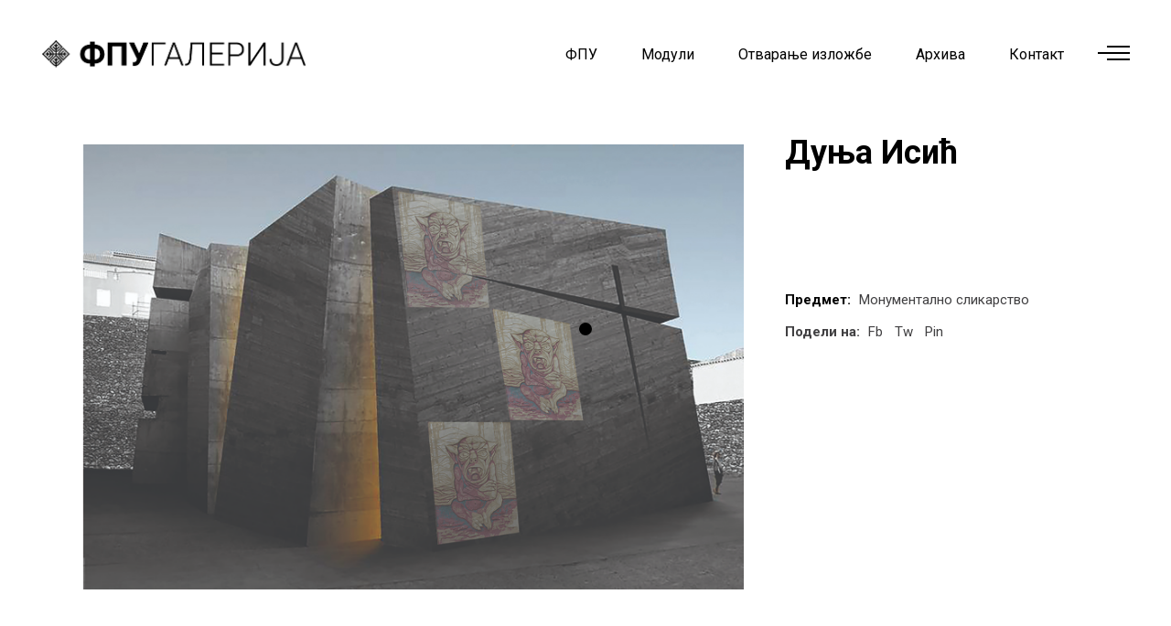

--- FILE ---
content_type: text/html; charset=UTF-8
request_url: https://fpugalerija.edu.rs/portfolio-item/dunjaisicms/
body_size: 13129
content:
<!DOCTYPE html>
<html lang="en-US">
<head>
    
        <meta charset="UTF-8"/>
        <link rel="profile" href="http://gmpg.org/xfn/11"/>
		
	            <meta name="viewport" content="width=device-width,initial-scale=1,user-scalable=yes">
		<title>Дуња Исић &#8211; ФПУ ГАЛЕРИЈА</title>
<meta name='robots' content='max-image-preview:large' />
<link rel='dns-prefetch' href='//www.google.com' />
<link rel='dns-prefetch' href='//fonts.googleapis.com' />
<link rel='dns-prefetch' href='//s.w.org' />
<link rel="alternate" type="application/rss+xml" title="ФПУ ГАЛЕРИЈА &raquo; Feed" href="https://fpugalerija.edu.rs/feed/" />
<link rel="alternate" type="application/rss+xml" title="ФПУ ГАЛЕРИЈА &raquo; Comments Feed" href="https://fpugalerija.edu.rs/comments/feed/" />
		<script type="text/javascript">
			window._wpemojiSettings = {"baseUrl":"https:\/\/s.w.org\/images\/core\/emoji\/13.1.0\/72x72\/","ext":".png","svgUrl":"https:\/\/s.w.org\/images\/core\/emoji\/13.1.0\/svg\/","svgExt":".svg","source":{"concatemoji":"https:\/\/fpugalerija.edu.rs\/wp-includes\/js\/wp-emoji-release.min.js?ver=5.8.12"}};
			!function(e,a,t){var n,r,o,i=a.createElement("canvas"),p=i.getContext&&i.getContext("2d");function s(e,t){var a=String.fromCharCode;p.clearRect(0,0,i.width,i.height),p.fillText(a.apply(this,e),0,0);e=i.toDataURL();return p.clearRect(0,0,i.width,i.height),p.fillText(a.apply(this,t),0,0),e===i.toDataURL()}function c(e){var t=a.createElement("script");t.src=e,t.defer=t.type="text/javascript",a.getElementsByTagName("head")[0].appendChild(t)}for(o=Array("flag","emoji"),t.supports={everything:!0,everythingExceptFlag:!0},r=0;r<o.length;r++)t.supports[o[r]]=function(e){if(!p||!p.fillText)return!1;switch(p.textBaseline="top",p.font="600 32px Arial",e){case"flag":return s([127987,65039,8205,9895,65039],[127987,65039,8203,9895,65039])?!1:!s([55356,56826,55356,56819],[55356,56826,8203,55356,56819])&&!s([55356,57332,56128,56423,56128,56418,56128,56421,56128,56430,56128,56423,56128,56447],[55356,57332,8203,56128,56423,8203,56128,56418,8203,56128,56421,8203,56128,56430,8203,56128,56423,8203,56128,56447]);case"emoji":return!s([10084,65039,8205,55357,56613],[10084,65039,8203,55357,56613])}return!1}(o[r]),t.supports.everything=t.supports.everything&&t.supports[o[r]],"flag"!==o[r]&&(t.supports.everythingExceptFlag=t.supports.everythingExceptFlag&&t.supports[o[r]]);t.supports.everythingExceptFlag=t.supports.everythingExceptFlag&&!t.supports.flag,t.DOMReady=!1,t.readyCallback=function(){t.DOMReady=!0},t.supports.everything||(n=function(){t.readyCallback()},a.addEventListener?(a.addEventListener("DOMContentLoaded",n,!1),e.addEventListener("load",n,!1)):(e.attachEvent("onload",n),a.attachEvent("onreadystatechange",function(){"complete"===a.readyState&&t.readyCallback()})),(n=t.source||{}).concatemoji?c(n.concatemoji):n.wpemoji&&n.twemoji&&(c(n.twemoji),c(n.wpemoji)))}(window,document,window._wpemojiSettings);
		</script>
		<style type="text/css">
img.wp-smiley,
img.emoji {
	display: inline !important;
	border: none !important;
	box-shadow: none !important;
	height: 1em !important;
	width: 1em !important;
	margin: 0 .07em !important;
	vertical-align: -0.1em !important;
	background: none !important;
	padding: 0 !important;
}
</style>
	<link rel='stylesheet' id='sgr-css'  href='https://fpugalerija.edu.rs/wp-content/plugins/simple-google-recaptcha/sgr.css?ver=1663471995' type='text/css' media='all' />
<link rel='stylesheet' id='wp-block-library-css'  href='https://fpugalerija.edu.rs/wp-includes/css/dist/block-library/style.min.css?ver=5.8.12' type='text/css' media='all' />
<link rel='stylesheet' id='wc-blocks-vendors-style-css'  href='https://fpugalerija.edu.rs/wp-content/plugins/woocommerce/packages/woocommerce-blocks/build/wc-blocks-vendors-style.css?ver=7.6.0' type='text/css' media='all' />
<link rel='stylesheet' id='wc-blocks-style-css'  href='https://fpugalerija.edu.rs/wp-content/plugins/woocommerce/packages/woocommerce-blocks/build/wc-blocks-style.css?ver=7.6.0' type='text/css' media='all' />
<link rel='stylesheet' id='contact-form-7-css'  href='https://fpugalerija.edu.rs/wp-content/plugins/contact-form-7/includes/css/styles.css?ver=5.5.6.1' type='text/css' media='all' />
<link rel='stylesheet' id='rs-plugin-settings-css'  href='https://fpugalerija.edu.rs/wp-content/plugins/revslider/public/assets/css/rs6.css?ver=6.2.22' type='text/css' media='all' />
<style id='rs-plugin-settings-inline-css' type='text/css'>
#rs-demo-id {}
</style>
<style id='woocommerce-inline-inline-css' type='text/css'>
.woocommerce form .form-row .required { visibility: visible; }
</style>
<link rel='stylesheet' id='ottar-edge-default-style-css'  href='https://fpugalerija.edu.rs/wp-content/themes/ottar/style.css?ver=5.8.12' type='text/css' media='all' />
<link rel='stylesheet' id='ottar-edge-child-style-css'  href='https://fpugalerija.edu.rs/wp-content/themes/ottar-child/style.css?ver=5.8.12' type='text/css' media='all' />
<link rel='stylesheet' id='ottar-edge-modules-css'  href='https://fpugalerija.edu.rs/wp-content/themes/ottar/assets/css/modules.min.css?ver=5.8.12' type='text/css' media='all' />
<link rel='stylesheet' id='ottar-edge-dripicons-css'  href='https://fpugalerija.edu.rs/wp-content/themes/ottar/framework/lib/icons-pack/dripicons/dripicons.css?ver=5.8.12' type='text/css' media='all' />
<link rel='stylesheet' id='ottar-edge-font_elegant-css'  href='https://fpugalerija.edu.rs/wp-content/themes/ottar/framework/lib/icons-pack/elegant-icons/style.min.css?ver=5.8.12' type='text/css' media='all' />
<link rel='stylesheet' id='ottar-edge-font_awesome-css'  href='https://fpugalerija.edu.rs/wp-content/themes/ottar/framework/lib/icons-pack/font-awesome/css/fontawesome-all.min.css?ver=5.8.12' type='text/css' media='all' />
<link rel='stylesheet' id='ottar-edge-ion_icons-css'  href='https://fpugalerija.edu.rs/wp-content/themes/ottar/framework/lib/icons-pack/ion-icons/css/ionicons.min.css?ver=5.8.12' type='text/css' media='all' />
<link rel='stylesheet' id='ottar-edge-linea_icons-css'  href='https://fpugalerija.edu.rs/wp-content/themes/ottar/framework/lib/icons-pack/linea-icons/style.css?ver=5.8.12' type='text/css' media='all' />
<link rel='stylesheet' id='ottar-edge-linear_icons-css'  href='https://fpugalerija.edu.rs/wp-content/themes/ottar/framework/lib/icons-pack/linear-icons/style.css?ver=5.8.12' type='text/css' media='all' />
<link rel='stylesheet' id='ottar-edge-simple_line_icons-css'  href='https://fpugalerija.edu.rs/wp-content/themes/ottar/framework/lib/icons-pack/simple-line-icons/simple-line-icons.css?ver=5.8.12' type='text/css' media='all' />
<link rel='stylesheet' id='mediaelement-css'  href='https://fpugalerija.edu.rs/wp-includes/js/mediaelement/mediaelementplayer-legacy.min.css?ver=4.2.16' type='text/css' media='all' />
<link rel='stylesheet' id='wp-mediaelement-css'  href='https://fpugalerija.edu.rs/wp-includes/js/mediaelement/wp-mediaelement.min.css?ver=5.8.12' type='text/css' media='all' />
<link rel='stylesheet' id='ottar-edge-woo-css'  href='https://fpugalerija.edu.rs/wp-content/themes/ottar/assets/css/woocommerce.min.css?ver=5.8.12' type='text/css' media='all' />
<style id='ottar-edge-woo-inline-css' type='text/css'>
.postid-8501 .edgtf-content .edgtf-content-inner > .edgtf-container > .edgtf-container-inner, .postid-8501 .edgtf-content .edgtf-content-inner > .edgtf-full-width > .edgtf-full-width-inner { padding: 40px 0 36px 0;}@media only screen and (max-width: 1024px) {.postid-8501 .edgtf-content .edgtf-content-inner > .edgtf-container > .edgtf-container-inner, .postid-8501 .edgtf-content .edgtf-content-inner > .edgtf-full-width > .edgtf-full-width-inner { padding: 0 0 61px 0;}}.postid-8501 .edgtf-content .edgtf-content-inner > .edgtf-container > .edgtf-container-inner, .postid-8501 .edgtf-content .edgtf-content-inner > .edgtf-full-width > .edgtf-full-width-inner { padding: 40px 0 36px 0;}@media only screen and (max-width: 1024px) {.postid-8501 .edgtf-content .edgtf-content-inner > .edgtf-container > .edgtf-container-inner, .postid-8501 .edgtf-content .edgtf-content-inner > .edgtf-full-width > .edgtf-full-width-inner { padding: 0 0 61px 0;}}.postid-8501 .edgtf-portfolio-single-holder .edgtf-ps-info-holder { margin-top: 0px;}
</style>
<link rel='stylesheet' id='ottar-edge-woo-responsive-css'  href='https://fpugalerija.edu.rs/wp-content/themes/ottar/assets/css/woocommerce-responsive.min.css?ver=5.8.12' type='text/css' media='all' />
<link rel='stylesheet' id='ottar-edge-style-dynamic-css'  href='https://fpugalerija.edu.rs/wp-content/themes/ottar/assets/css/style_dynamic.css?ver=1625907141' type='text/css' media='all' />
<link rel='stylesheet' id='ottar-edge-modules-responsive-css'  href='https://fpugalerija.edu.rs/wp-content/themes/ottar/assets/css/modules-responsive.min.css?ver=5.8.12' type='text/css' media='all' />
<link rel='stylesheet' id='ottar-edge-style-dynamic-responsive-css'  href='https://fpugalerija.edu.rs/wp-content/themes/ottar/assets/css/style_dynamic_responsive.css?ver=1625907141' type='text/css' media='all' />
<link rel='stylesheet' id='ottar-edge-google-fonts-css'  href='https://fonts.googleapis.com/css?family=Roboto%3A400%2C700&#038;subset=latin-ext&#038;ver=1.0.0' type='text/css' media='all' />
<link rel='stylesheet' id='js_composer_front-css'  href='https://fpugalerija.edu.rs/wp-content/plugins/js_composer/assets/css/js_composer.min.css?ver=6.3.0' type='text/css' media='all' />
<script type='text/javascript' id='sgr-js-extra'>
/* <![CDATA[ */
var sgr = {"sgr_site_key":""};
/* ]]> */
</script>
<script type='text/javascript' src='https://fpugalerija.edu.rs/wp-content/plugins/simple-google-recaptcha/sgr.js?ver=1663471995' id='sgr-js'></script>
<script type='text/javascript' src='https://fpugalerija.edu.rs/wp-includes/js/jquery/jquery.min.js?ver=3.6.0' id='jquery-core-js'></script>
<script type='text/javascript' src='https://fpugalerija.edu.rs/wp-includes/js/jquery/jquery-migrate.min.js?ver=3.3.2' id='jquery-migrate-js'></script>
<script type='text/javascript' src='https://fpugalerija.edu.rs/wp-content/plugins/revslider/public/assets/js/rbtools.min.js?ver=6.2.22' id='tp-tools-js'></script>
<script type='text/javascript' src='https://fpugalerija.edu.rs/wp-content/plugins/revslider/public/assets/js/rs6.min.js?ver=6.2.22' id='revmin-js'></script>
<script type='text/javascript' src='https://fpugalerija.edu.rs/wp-content/plugins/woocommerce/assets/js/jquery-blockui/jquery.blockUI.min.js?ver=2.7.0-wc.6.6.0' id='jquery-blockui-js'></script>
<script type='text/javascript' id='wc-add-to-cart-js-extra'>
/* <![CDATA[ */
var wc_add_to_cart_params = {"ajax_url":"\/wp-admin\/admin-ajax.php","wc_ajax_url":"\/?wc-ajax=%%endpoint%%","i18n_view_cart":"View cart","cart_url":"https:\/\/fpugalerija.edu.rs","is_cart":"","cart_redirect_after_add":"no"};
/* ]]> */
</script>
<script type='text/javascript' src='https://fpugalerija.edu.rs/wp-content/plugins/woocommerce/assets/js/frontend/add-to-cart.min.js?ver=6.6.0' id='wc-add-to-cart-js'></script>
<script type='text/javascript' src='https://fpugalerija.edu.rs/wp-content/plugins/js_composer/assets/js/vendors/woocommerce-add-to-cart.js?ver=6.3.0' id='vc_woocommerce-add-to-cart-js-js'></script>
<link rel="https://api.w.org/" href="https://fpugalerija.edu.rs/wp-json/" /><link rel="EditURI" type="application/rsd+xml" title="RSD" href="https://fpugalerija.edu.rs/xmlrpc.php?rsd" />
<link rel="wlwmanifest" type="application/wlwmanifest+xml" href="https://fpugalerija.edu.rs/wp-includes/wlwmanifest.xml" /> 
<meta name="generator" content="WordPress 5.8.12" />
<meta name="generator" content="WooCommerce 6.6.0" />
<link rel="canonical" href="https://fpugalerija.edu.rs/portfolio-item/dunjaisicms/" />
<link rel='shortlink' href='https://fpugalerija.edu.rs/?p=8501' />
<link rel="alternate" type="application/json+oembed" href="https://fpugalerija.edu.rs/wp-json/oembed/1.0/embed?url=https%3A%2F%2Ffpugalerija.edu.rs%2Fportfolio-item%2Fdunjaisicms%2F" />
<link rel="alternate" type="text/xml+oembed" href="https://fpugalerija.edu.rs/wp-json/oembed/1.0/embed?url=https%3A%2F%2Ffpugalerija.edu.rs%2Fportfolio-item%2Fdunjaisicms%2F&#038;format=xml" />
<!-- Analytics by WP Statistics v13.2.4 - https://wp-statistics.com/ -->
<meta name="bmi-version" content="1.2.1" />	<noscript><style>.woocommerce-product-gallery{ opacity: 1 !important; }</style></noscript>
	<meta name="generator" content="Powered by WPBakery Page Builder - drag and drop page builder for WordPress."/>
<meta name="generator" content="Powered by Slider Revolution 6.2.22 - responsive, Mobile-Friendly Slider Plugin for WordPress with comfortable drag and drop interface." />
<link rel="icon" href="https://fpugalerija.edu.rs/wp-content/uploads/2020/08/cropped-favicon-32x32.png" sizes="32x32" />
<link rel="icon" href="https://fpugalerija.edu.rs/wp-content/uploads/2020/08/cropped-favicon-192x192.png" sizes="192x192" />
<link rel="apple-touch-icon" href="https://fpugalerija.edu.rs/wp-content/uploads/2020/08/cropped-favicon-180x180.png" />
<meta name="msapplication-TileImage" content="https://fpugalerija.edu.rs/wp-content/uploads/2020/08/cropped-favicon-270x270.png" />
<script type="text/javascript">function setREVStartSize(e){
			//window.requestAnimationFrame(function() {				 
				window.RSIW = window.RSIW===undefined ? window.innerWidth : window.RSIW;	
				window.RSIH = window.RSIH===undefined ? window.innerHeight : window.RSIH;	
				try {								
					var pw = document.getElementById(e.c).parentNode.offsetWidth,
						newh;
					pw = pw===0 || isNaN(pw) ? window.RSIW : pw;
					e.tabw = e.tabw===undefined ? 0 : parseInt(e.tabw);
					e.thumbw = e.thumbw===undefined ? 0 : parseInt(e.thumbw);
					e.tabh = e.tabh===undefined ? 0 : parseInt(e.tabh);
					e.thumbh = e.thumbh===undefined ? 0 : parseInt(e.thumbh);
					e.tabhide = e.tabhide===undefined ? 0 : parseInt(e.tabhide);
					e.thumbhide = e.thumbhide===undefined ? 0 : parseInt(e.thumbhide);
					e.mh = e.mh===undefined || e.mh=="" || e.mh==="auto" ? 0 : parseInt(e.mh,0);		
					if(e.layout==="fullscreen" || e.l==="fullscreen") 						
						newh = Math.max(e.mh,window.RSIH);					
					else{					
						e.gw = Array.isArray(e.gw) ? e.gw : [e.gw];
						for (var i in e.rl) if (e.gw[i]===undefined || e.gw[i]===0) e.gw[i] = e.gw[i-1];					
						e.gh = e.el===undefined || e.el==="" || (Array.isArray(e.el) && e.el.length==0)? e.gh : e.el;
						e.gh = Array.isArray(e.gh) ? e.gh : [e.gh];
						for (var i in e.rl) if (e.gh[i]===undefined || e.gh[i]===0) e.gh[i] = e.gh[i-1];
											
						var nl = new Array(e.rl.length),
							ix = 0,						
							sl;					
						e.tabw = e.tabhide>=pw ? 0 : e.tabw;
						e.thumbw = e.thumbhide>=pw ? 0 : e.thumbw;
						e.tabh = e.tabhide>=pw ? 0 : e.tabh;
						e.thumbh = e.thumbhide>=pw ? 0 : e.thumbh;					
						for (var i in e.rl) nl[i] = e.rl[i]<window.RSIW ? 0 : e.rl[i];
						sl = nl[0];									
						for (var i in nl) if (sl>nl[i] && nl[i]>0) { sl = nl[i]; ix=i;}															
						var m = pw>(e.gw[ix]+e.tabw+e.thumbw) ? 1 : (pw-(e.tabw+e.thumbw)) / (e.gw[ix]);					
						newh =  (e.gh[ix] * m) + (e.tabh + e.thumbh);
					}				
					if(window.rs_init_css===undefined) window.rs_init_css = document.head.appendChild(document.createElement("style"));					
					document.getElementById(e.c).height = newh+"px";
					window.rs_init_css.innerHTML += "#"+e.c+"_wrapper { height: "+newh+"px }";				
				} catch(e){
					console.log("Failure at Presize of Slider:" + e)
				}					   
			//});
		  };</script>
		<style type="text/css" id="wp-custom-css">
			
		</style>
		<noscript><style> .wpb_animate_when_almost_visible { opacity: 1; }</style></noscript></head>
<body class="portfolio-item-template-default single single-portfolio-item postid-8501 theme-ottar ottar-core-1.1 woocommerce-no-js ottar child-child-ver-1.0.1 ottar-ver-1.6 edgtf-custom-cursor-enabled edgtf-grid-1300 edgtf-empty-google-api edgtf-wide-dropdown-menu-content-in-grid edgtf-follow-portfolio-info edgtf-dark-header edgtf-sticky-header-on-scroll-down-up edgtf-dropdown-default edgtf-header-standard edgtf-menu-area-shadow-disable edgtf-menu-area-in-grid-shadow-disable edgtf-menu-area-border-disable edgtf-menu-area-in-grid-border-disable edgtf-logo-area-border-disable edgtf-header-vertical-shadow-disable edgtf-header-vertical-border-disable edgtf-side-menu-slide-from-right edgtf-woocommerce-columns-2 edgtf-woo-normal-space edgtf-woo-pl-info-below-image edgtf-woo-single-thumb-below-image edgtf-woo-single-has-pretty-photo edgtf-default-mobile-header edgtf-sticky-up-mobile-header edgtf-search-covers-header wpb-js-composer js-comp-ver-6.3.0 vc_responsive" itemscope itemtype="http://schema.org/WebPage">
<section class="edgtf-side-menu">
    <a class="edgtf-close-side-menu edgtf-close-side-menu-svg-path" href="#">
        <svg version="1.1" class="edgtf-side-area-close-svg" xmlns="http://www.w3.org/2000/svg" xmlns:xlink="http://www.w3.org/1999/xlink" x="0px" y="0px"
	 width="16px" height="17px" viewBox="0 0 16 17" enable-background="new 0 0 16 17" xml:space="preserve">
<text transform="matrix(1 0 0 1 -10.0547 22.2715)" fill="#FFFFFF" font-family="'ElegantIcons'" font-size="34">M</text>
</svg>    </a>
    <div id="text-20" class="widget edgtf-sidearea widget_text">			<div class="textwidget"><h3><span style="color: #ffffff;">ДИПЛОМА 2021</span></h3>
</div>
		</div><div id="text-19" class="widget edgtf-sidearea widget_text">			<div class="textwidget"><p>Изложба завршних радова студената 4. године Факултета примењених уметности у Београду – <strong>Диплома 2021</strong>, приказује нам, као и у претходним годинама, разноврсност и ширину деловања дисциплина које се проучавају на Факултету.</p>
<p>Пред нама су – смелост испитивања, неуобичајене визуелне трансформације, даровитост појединаца и храбри искораци у тимском раду и сарадњи. Пред нама је и удруживање уметности са науком, технологијом, теоријом и историјом како би се освежили стари и увели нови начини, материјали и медији у процесе стварања, очувања, комуницирања као и инкорпорирања уметности у најразличитије аспекте људске егзистенције.</p>
<p>Факултет је одувек имао одговорност да негује и да развија и традицију и иновацију истовремено и да од лабораторије у којој се размењују искустава, идеје и таленти, каква је академска заједница, створи упориште које ће у исти мах и ослободити и усмерити енергију младих да дубоко зароне у себе и у друштвено окружење и да својим стваралаштвом истраже и прекораче успостављене границе, те да спознају и преобликују постојеће и произведу нове вредности.</p>
<p>Душан Матић у предговору књиге Границе уметности Андреа Жида, напомиње да је <em>одлика високе уметничке савести не казати ништа више сем онога што се најискреније зна</em>. Изложбом <strong>Диплома 2021</strong>, Факултет примењених уметности представља управо то – потенцијал и знање својих студената дипломаца, савест али и радост њиховог стварања, сумиране у делима која коментаришу и мењају савремени контекст, али и антиципирају промене у будућности, те ће тако многа од њих бити присутна и актуелна сутра колико и у садашњем тренутку.</p>
<p><a href="http://fpugalerija.edu.rs/diploma2020/">Диплома 2020</a></p>
</div>
		</div><div class="widget edgtf-separator-widget"><div class="edgtf-separator-holder clearfix  edgtf-separator-center edgtf-separator-normal">
    <div class="edgtf-separator" style="border-style: solid;margin-top: 33px"></div>
</div>
</div><div id="search-2" class="widget edgtf-sidearea widget_search"><div class="edgtf-widget-title-holder"><h5 class="edgtf-widget-title">Претражите сајт:</h5></div><form role="search" method="get" class="edgtf-searchform searchform" id="searchform-981" action="https://fpugalerija.edu.rs/">
    <label class="screen-reader-text">Search for:</label>
    <div class="input-holder clearfix">
        <input type="search" class="search-field" placeholder="Search..." value="" name="s" title="Search for:"/>
        <button type="submit" class="edgtf-search-submit"><span aria-hidden="true" class="edgtf-icon-font-elegant icon_search " ></span></button>
    </div>
</form></div><div id="edgtf_instagram_widget-2" class="widget edgtf-sidearea widget_edgtf_instagram_widget"></div><div class="widget edgtf-separator-widget"><div class="edgtf-separator-holder clearfix  edgtf-separator-center edgtf-separator-normal">
    <div class="edgtf-separator" style="border-style: solid;margin-top: 10px"></div>
</div>
</div><div id="text-14" class="widget edgtf-sidearea widget_text">			<div class="textwidget"><p><strong><span style="font-size: 19px; line-height: 3em;">Пратите нас:</span></strong><br />
<a href="https://twitter.com/" target="_blank" rel="noopener"><span style="color: #ffffff;">Tw</span></a>        <a href="https://www.behance.net/" target="_blank" rel="noopener"><span style="color: #ffffff;">Be</span></a>        <a href="https://facebook.com/" target="_blank" rel="noopener"><span style="color: #ffffff;">Fb</span></a>        <a href="https://pinterest.com/" target="_blank" rel="noopener"><span style="color: #ffffff;">Pin</span></a></p>
</div>
		</div><div class="widget edgtf-separator-widget"><div class="edgtf-separator-holder clearfix  edgtf-separator-center edgtf-separator-normal">
    <div class="edgtf-separator" style="border-style: solid"></div>
</div>
</div><div class="widget edgtf-separator-widget"><div class="edgtf-separator-holder clearfix  edgtf-separator-center edgtf-separator-normal">
    <div class="edgtf-separator" style="border-style: solid"></div>
</div>
</div></section>
<div class="edgtf-wrapper">
    <div class="edgtf-wrapper-inner">
        
    <header class="edgtf-page-header">
        
        
            <div class="edgtf-menu-area edgtf-menu-right">
                
                
                    <div class="edgtf-vertical-align-containers">
                        <div class="edgtf-position-left"><!--
				 -->
                            <div class="edgtf-position-left-inner">
                                

    <div class="edgtf-logo-wrapper">
        <a itemprop="url" href="https://fpugalerija.edu.rs/" style="height: 32px;">
            <img itemprop="image" class="edgtf-normal-logo" src="http://fpugalerija.edu.rs/wp-content/uploads/2020/08/logocir.png" width="597" height="65"  alt="logo"/>
                            <img itemprop="image" class="edgtf-dark-logo" src="http://fpugalerija.edu.rs/wp-content/uploads/2020/08/logocir.png" width="597" height="65"  alt="dark logo"/>                            <img itemprop="image" class="edgtf-light-logo" src="http://fpugalerija.edu.rs/wp-content/uploads/2020/08/logocir.png" width="597" height="65"  alt="light logo"/>        </a>
    </div>

                                                            </div>
                        </div>
                                                <div class="edgtf-position-right"><!--
				 -->
                            <div class="edgtf-position-right-inner">
                                                                    
    <nav class="edgtf-main-menu edgtf-drop-down edgtf-default-nav">
        <ul id="menu-glavni-meni" class="clearfix"><li id="nav-menu-item-9283" class="menu-item menu-item-type-post_type menu-item-object-page  narrow"><a href="https://fpugalerija.edu.rs/fpu2021/" class=""><span class="item_outer"><span class="item_text">ФПУ</span></span></a></li>
<li id="nav-menu-item-3048" class="menu-item menu-item-type-custom menu-item-object-custom menu-item-has-children  has_sub narrow"><a href="" class=""><span class="item_outer"><span class="item_text">Модули</span><i class="edgtf-menu-arrow fa fa-angle-down"></i></span></a>
<div class="second"><div class="inner"><ul>
	<li id="nav-menu-item-16814" class="menu-item menu-item-type-custom menu-item-object-custom "><a href="https://fpugalerija.edu.rs/animacija-2024/" class=""><span class="item_outer"><span class="item_text">Анимација</span></span></a></li>
	<li id="nav-menu-item-16815" class="menu-item menu-item-type-custom menu-item-object-custom "><a href="https://fpugalerija.edu.rs/dizajn-enterijera-i-namestaja-2024/" class=""><span class="item_outer"><span class="item_text">Дизајн ентеријера и намештаја</span></span></a></li>
	<li id="nav-menu-item-16816" class="menu-item menu-item-type-custom menu-item-object-custom "><a href="https://fpugalerija.edu.rs/grafika-i-knjiga-2024/" class=""><span class="item_outer"><span class="item_text">Графика и књига</span></span></a></li>
	<li id="nav-menu-item-16817" class="menu-item menu-item-type-custom menu-item-object-custom "><a href="https://fpugalerija.edu.rs/graficki-dizajn-2024/" class=""><span class="item_outer"><span class="item_text">Графички дизајн</span></span></a></li>
	<li id="nav-menu-item-16818" class="menu-item menu-item-type-custom menu-item-object-custom "><a href="https://fpugalerija.edu.rs/fotografija-2024/" class=""><span class="item_outer"><span class="item_text">Фотографија</span></span></a></li>
	<li id="nav-menu-item-16819" class="menu-item menu-item-type-custom menu-item-object-custom "><a href="https://fpugalerija.edu.rs/industrijski-dizajn-2024/" class=""><span class="item_outer"><span class="item_text">Индустријски дизајн</span></span></a></li>
	<li id="nav-menu-item-16820" class="menu-item menu-item-type-custom menu-item-object-custom "><a href="https://fpugalerija.edu.rs/keramika-2024/" class=""><span class="item_outer"><span class="item_text">Керамика</span></span></a></li>
	<li id="nav-menu-item-16821" class="menu-item menu-item-type-custom menu-item-object-custom "><a href="https://fpugalerija.edu.rs/konz-i-rest-slika-i-um-dela-na-papiru-2024/" class=""><span class="item_outer"><span class="item_text">Конзервација и рест. слика</span></span></a></li>
	<li id="nav-menu-item-16822" class="menu-item menu-item-type-custom menu-item-object-custom "><a href="http://fpugalerija.edu.rs/konz-i-rest-skulptura-i-arheol-predmeta-2024/" class=""><span class="item_outer"><span class="item_text">Конзервација и рест. скулптура</span></span></a></li>
	<li id="nav-menu-item-16823" class="menu-item menu-item-type-custom menu-item-object-custom "><a href="http://fpugalerija.edu.rs/primenjeno-slikarstvo-2024/" class=""><span class="item_outer"><span class="item_text">Примењено сликарство</span></span></a></li>
	<li id="nav-menu-item-16824" class="menu-item menu-item-type-custom menu-item-object-custom "><a href="http://fpugalerija.edu.rs/primenjeno-vajarstvo-2024/" class=""><span class="item_outer"><span class="item_text">Примењено вајарство</span></span></a></li>
	<li id="nav-menu-item-16825" class="menu-item menu-item-type-custom menu-item-object-custom "><a href="http://fpugalerija.edu.rs/savremeno-odevanje-2024/" class=""><span class="item_outer"><span class="item_text">Савремено одевање</span></span></a></li>
	<li id="nav-menu-item-16826" class="menu-item menu-item-type-custom menu-item-object-custom "><a href="http://fpugalerija.edu.rs/scenski-kostim-2024/" class=""><span class="item_outer"><span class="item_text">Сценски костим</span></span></a></li>
	<li id="nav-menu-item-16827" class="menu-item menu-item-type-custom menu-item-object-custom "><a href="http://fpugalerija.edu.rs/scenografija-2024/" class=""><span class="item_outer"><span class="item_text">Сценографија</span></span></a></li>
	<li id="nav-menu-item-16828" class="menu-item menu-item-type-custom menu-item-object-custom "><a href="http://fpugalerija.edu.rs/tekstil-2024/" class=""><span class="item_outer"><span class="item_text">Текстил</span></span></a></li>
</ul></div></div>
</li>
<li id="nav-menu-item-9394" class="menu-item menu-item-type-post_type menu-item-object-page  narrow"><a href="https://fpugalerija.edu.rs/otvaranja/" class=""><span class="item_outer"><span class="item_text">Отварање изложбе</span></span></a></li>
<li id="nav-menu-item-6714" class="menu-item menu-item-type-custom menu-item-object-custom menu-item-has-children  has_sub narrow"><a href="" class=""><span class="item_outer"><span class="item_text">Архива</span><i class="edgtf-menu-arrow fa fa-angle-down"></i></span></a>
<div class="second"><div class="inner"><ul>
	<li id="nav-menu-item-5360" class="menu-item menu-item-type-post_type menu-item-object-page "><a href="https://fpugalerija.edu.rs/2022-2023/" class=""><span class="item_outer"><span class="item_text">2022/2023</span></span></a></li>
	<li id="nav-menu-item-11762" class="menu-item menu-item-type-post_type menu-item-object-page "><a href="https://fpugalerija.edu.rs/2021-2022/" class=""><span class="item_outer"><span class="item_text">2021/2022</span></span></a></li>
	<li id="nav-menu-item-9419" class="menu-item menu-item-type-post_type menu-item-object-page "><a href="https://fpugalerija.edu.rs/2020-2021/" class=""><span class="item_outer"><span class="item_text">2020/2021</span></span></a></li>
	<li id="nav-menu-item-6718" class="menu-item menu-item-type-post_type menu-item-object-page "><a href="https://fpugalerija.edu.rs/2019-20/" class=""><span class="item_outer"><span class="item_text">2019/20</span></span></a></li>
</ul></div></div>
</li>
<li id="nav-menu-item-3079" class="menu-item menu-item-type-post_type menu-item-object-page  narrow"><a href="https://fpugalerija.edu.rs/kontakt/" class=""><span class="item_outer"><span class="item_text">Контакт</span></span></a></li>
</ul>    </nav>

                                                                
        <a class="edgtf-side-menu-button-opener edgtf-icon-has-hover edgtf-side-menu-button-opener-svg-path" data-hover-color="#000000" href="javascript:void(0)" style="color: #000000;;margin: 0px 5px 3px 9px">
                        <span class="edgtf-side-menu-icon">
				<svg version="1.1"  class="edgtf-side-area-opener-svg" xmlns="http://www.w3.org/2000/svg" xmlns:xlink="http://www.w3.org/1999/xlink" x="0px" y="0px"
	 width="35px" height="16px" viewBox="0 0 35 16" enable-background="new 0 0 35 16" xml:space="preserve">
<rect x="9.998" y="0.001" width="25" height="2"/>
<rect x="9.998" y="13.999" width="25" height="2"/>
<rect y="7" width="35" height="2"/>
</svg>
            </span>
        </a>
                                </div>
                        </div>
                    </div>

                                </div>

            
        
    <div class="edgtf-sticky-header">
                <div class="edgtf-sticky-holder edgtf-menu-right">
                            <div class="edgtf-vertical-align-containers">
                    <div class="edgtf-position-left"><!--
                 -->
                        <div class="edgtf-position-left-inner">
                            

    <div class="edgtf-logo-wrapper">
        <a itemprop="url" href="https://fpugalerija.edu.rs/" style="height: 32px;">
            <img itemprop="image" class="edgtf-normal-logo" src="http://fpugalerija.edu.rs/wp-content/uploads/2020/08/logocir.png" width="597" height="65"  alt="logo"/>
                            <img itemprop="image" class="edgtf-dark-logo" src="http://fpugalerija.edu.rs/wp-content/uploads/2020/08/logocir.png" width="597" height="65"  alt="dark logo"/>                            <img itemprop="image" class="edgtf-light-logo" src="http://fpugalerija.edu.rs/wp-content/uploads/2020/08/logocir.png" width="597" height="65"  alt="light logo"/>        </a>
    </div>

                                                    </div>
                    </div>
                                        <div class="edgtf-position-right"><!--
                 -->
                        <div class="edgtf-position-right-inner">
                                                            
    <nav class="edgtf-main-menu edgtf-drop-down edgtf-sticky-nav">
        <ul id="menu-glavni-meni-1" class="clearfix"><li id="sticky-nav-menu-item-9283" class="menu-item menu-item-type-post_type menu-item-object-page  narrow"><a href="https://fpugalerija.edu.rs/fpu2021/" class=""><span class="item_outer"><span class="item_text">ФПУ</span><span class="plus"></span></span></a></li>
<li id="sticky-nav-menu-item-3048" class="menu-item menu-item-type-custom menu-item-object-custom menu-item-has-children  has_sub narrow"><a href="" class=""><span class="item_outer"><span class="item_text">Модули</span><span class="plus"></span><i class="edgtf-menu-arrow fa fa-angle-down"></i></span></a>
<div class="second"><div class="inner"><ul>
	<li id="sticky-nav-menu-item-16814" class="menu-item menu-item-type-custom menu-item-object-custom "><a href="https://fpugalerija.edu.rs/animacija-2024/" class=""><span class="item_outer"><span class="item_text">Анимација</span><span class="plus"></span></span></a></li>
	<li id="sticky-nav-menu-item-16815" class="menu-item menu-item-type-custom menu-item-object-custom "><a href="https://fpugalerija.edu.rs/dizajn-enterijera-i-namestaja-2024/" class=""><span class="item_outer"><span class="item_text">Дизајн ентеријера и намештаја</span><span class="plus"></span></span></a></li>
	<li id="sticky-nav-menu-item-16816" class="menu-item menu-item-type-custom menu-item-object-custom "><a href="https://fpugalerija.edu.rs/grafika-i-knjiga-2024/" class=""><span class="item_outer"><span class="item_text">Графика и књига</span><span class="plus"></span></span></a></li>
	<li id="sticky-nav-menu-item-16817" class="menu-item menu-item-type-custom menu-item-object-custom "><a href="https://fpugalerija.edu.rs/graficki-dizajn-2024/" class=""><span class="item_outer"><span class="item_text">Графички дизајн</span><span class="plus"></span></span></a></li>
	<li id="sticky-nav-menu-item-16818" class="menu-item menu-item-type-custom menu-item-object-custom "><a href="https://fpugalerija.edu.rs/fotografija-2024/" class=""><span class="item_outer"><span class="item_text">Фотографија</span><span class="plus"></span></span></a></li>
	<li id="sticky-nav-menu-item-16819" class="menu-item menu-item-type-custom menu-item-object-custom "><a href="https://fpugalerija.edu.rs/industrijski-dizajn-2024/" class=""><span class="item_outer"><span class="item_text">Индустријски дизајн</span><span class="plus"></span></span></a></li>
	<li id="sticky-nav-menu-item-16820" class="menu-item menu-item-type-custom menu-item-object-custom "><a href="https://fpugalerija.edu.rs/keramika-2024/" class=""><span class="item_outer"><span class="item_text">Керамика</span><span class="plus"></span></span></a></li>
	<li id="sticky-nav-menu-item-16821" class="menu-item menu-item-type-custom menu-item-object-custom "><a href="https://fpugalerija.edu.rs/konz-i-rest-slika-i-um-dela-na-papiru-2024/" class=""><span class="item_outer"><span class="item_text">Конзервација и рест. слика</span><span class="plus"></span></span></a></li>
	<li id="sticky-nav-menu-item-16822" class="menu-item menu-item-type-custom menu-item-object-custom "><a href="http://fpugalerija.edu.rs/konz-i-rest-skulptura-i-arheol-predmeta-2024/" class=""><span class="item_outer"><span class="item_text">Конзервација и рест. скулптура</span><span class="plus"></span></span></a></li>
	<li id="sticky-nav-menu-item-16823" class="menu-item menu-item-type-custom menu-item-object-custom "><a href="http://fpugalerija.edu.rs/primenjeno-slikarstvo-2024/" class=""><span class="item_outer"><span class="item_text">Примењено сликарство</span><span class="plus"></span></span></a></li>
	<li id="sticky-nav-menu-item-16824" class="menu-item menu-item-type-custom menu-item-object-custom "><a href="http://fpugalerija.edu.rs/primenjeno-vajarstvo-2024/" class=""><span class="item_outer"><span class="item_text">Примењено вајарство</span><span class="plus"></span></span></a></li>
	<li id="sticky-nav-menu-item-16825" class="menu-item menu-item-type-custom menu-item-object-custom "><a href="http://fpugalerija.edu.rs/savremeno-odevanje-2024/" class=""><span class="item_outer"><span class="item_text">Савремено одевање</span><span class="plus"></span></span></a></li>
	<li id="sticky-nav-menu-item-16826" class="menu-item menu-item-type-custom menu-item-object-custom "><a href="http://fpugalerija.edu.rs/scenski-kostim-2024/" class=""><span class="item_outer"><span class="item_text">Сценски костим</span><span class="plus"></span></span></a></li>
	<li id="sticky-nav-menu-item-16827" class="menu-item menu-item-type-custom menu-item-object-custom "><a href="http://fpugalerija.edu.rs/scenografija-2024/" class=""><span class="item_outer"><span class="item_text">Сценографија</span><span class="plus"></span></span></a></li>
	<li id="sticky-nav-menu-item-16828" class="menu-item menu-item-type-custom menu-item-object-custom "><a href="http://fpugalerija.edu.rs/tekstil-2024/" class=""><span class="item_outer"><span class="item_text">Текстил</span><span class="plus"></span></span></a></li>
</ul></div></div>
</li>
<li id="sticky-nav-menu-item-9394" class="menu-item menu-item-type-post_type menu-item-object-page  narrow"><a href="https://fpugalerija.edu.rs/otvaranja/" class=""><span class="item_outer"><span class="item_text">Отварање изложбе</span><span class="plus"></span></span></a></li>
<li id="sticky-nav-menu-item-6714" class="menu-item menu-item-type-custom menu-item-object-custom menu-item-has-children  has_sub narrow"><a href="" class=""><span class="item_outer"><span class="item_text">Архива</span><span class="plus"></span><i class="edgtf-menu-arrow fa fa-angle-down"></i></span></a>
<div class="second"><div class="inner"><ul>
	<li id="sticky-nav-menu-item-5360" class="menu-item menu-item-type-post_type menu-item-object-page "><a href="https://fpugalerija.edu.rs/2022-2023/" class=""><span class="item_outer"><span class="item_text">2022/2023</span><span class="plus"></span></span></a></li>
	<li id="sticky-nav-menu-item-11762" class="menu-item menu-item-type-post_type menu-item-object-page "><a href="https://fpugalerija.edu.rs/2021-2022/" class=""><span class="item_outer"><span class="item_text">2021/2022</span><span class="plus"></span></span></a></li>
	<li id="sticky-nav-menu-item-9419" class="menu-item menu-item-type-post_type menu-item-object-page "><a href="https://fpugalerija.edu.rs/2020-2021/" class=""><span class="item_outer"><span class="item_text">2020/2021</span><span class="plus"></span></span></a></li>
	<li id="sticky-nav-menu-item-6718" class="menu-item menu-item-type-post_type menu-item-object-page "><a href="https://fpugalerija.edu.rs/2019-20/" class=""><span class="item_outer"><span class="item_text">2019/20</span><span class="plus"></span></span></a></li>
</ul></div></div>
</li>
<li id="sticky-nav-menu-item-3079" class="menu-item menu-item-type-post_type menu-item-object-page  narrow"><a href="https://fpugalerija.edu.rs/kontakt/" class=""><span class="item_outer"><span class="item_text">Контакт</span><span class="plus"></span></span></a></li>
</ul>    </nav>

                                                        
        <a class="edgtf-side-menu-button-opener edgtf-icon-has-hover edgtf-side-menu-button-opener-svg-path" data-hover-color="#000000" href="javascript:void(0)" style="color: #000000;;margin: 0 0 2px 18px">
                        <span class="edgtf-side-menu-icon">
				<svg version="1.1"  class="edgtf-side-area-opener-svg" xmlns="http://www.w3.org/2000/svg" xmlns:xlink="http://www.w3.org/1999/xlink" x="0px" y="0px"
	 width="35px" height="16px" viewBox="0 0 35 16" enable-background="new 0 0 35 16" xml:space="preserve">
<rect x="9.998" y="0.001" width="25" height="2"/>
<rect x="9.998" y="13.999" width="25" height="2"/>
<rect y="7" width="35" height="2"/>
</svg>
            </span>
        </a>
                            </div>
                    </div>
                </div>
                        </div>
            </div>


        <form action="https://fpugalerija.edu.rs/" class="edgtf-search-cover" method="get">
        <div class="edgtf-container">
        <div class="edgtf-container-inner clearfix">
                        <div class="edgtf-form-holder-outer">
                <div class="edgtf-form-holder">
                    <div class="edgtf-form-holder-inner">
                        <input type="text" placeholder="Search" name="s" class="edgtf_search_field" autocomplete="off"/>
                        <a class="edgtf-search-close edgtf-search-close-icon-pack" href="#">
                            <span aria-hidden="true" class="edgtf-icon-font-elegant icon_close " ></span>                        </a>
                    </div>
                </div>
            </div>
                    </div>
    </div>
</form>    </header>


    <header class="edgtf-mobile-header">
        
        <div class="edgtf-mobile-header-inner">
            <div class="edgtf-mobile-header-holder">
                <div class="edgtf-grid">
                    <div class="edgtf-vertical-align-containers">
                        <div class="edgtf-vertical-align-containers">
                                                            <div class="edgtf-mobile-menu-opener edgtf-mobile-menu-opener-icon-pack">
                                    <a href="javascript:void(0)">
									<span class="edgtf-mobile-menu-icon">
										<i class="edgtf-icon-font-awesome fa fa-bars "></i>									</span>
                                                                            </a>
                                </div>
                                                        <div class="edgtf-position-center"><!--
						 -->
                                <div class="edgtf-position-center-inner">
                                    

    <div class="edgtf-mobile-logo-wrapper">
        <a itemprop="url" href="https://fpugalerija.edu.rs/" style="height: 27px">
            <img itemprop="image" src="http://fpugalerija.edu.rs/wp-content/uploads/2020/08/logo55.png" width="505" height="55"  alt="Mobile Logo"/>
        </a>
    </div>

                                </div>
                            </div>
                            <div class="edgtf-position-right"><!--
						 -->
                                <div class="edgtf-position-right-inner">
                                                                    </div>
                            </div>
                        </div>
                    </div>
                </div>
            </div>
            
            <nav class="edgtf-mobile-nav" role="navigation" aria-label="Mobile Menu">
            <div class="edgtf-grid">
                <ul id="menu-glavni-meni-2" class=""><li id="mobile-menu-item-9283" class="menu-item menu-item-type-post_type menu-item-object-page "><a href="https://fpugalerija.edu.rs/fpu2021/" class=""><span>ФПУ</span></a></li>
<li id="mobile-menu-item-3048" class="menu-item menu-item-type-custom menu-item-object-custom menu-item-has-children  has_sub"><a href="" class=""><span>Модули</span></a><span class="mobile_arrow"><i class="edgtf-sub-arrow fa fa-angle-right"></i><i class="fa fa-angle-down"></i></span>
<ul class="sub_menu">
	<li id="mobile-menu-item-16814" class="menu-item menu-item-type-custom menu-item-object-custom "><a href="https://fpugalerija.edu.rs/animacija-2024/" class=""><span>Анимација</span></a></li>
	<li id="mobile-menu-item-16815" class="menu-item menu-item-type-custom menu-item-object-custom "><a href="https://fpugalerija.edu.rs/dizajn-enterijera-i-namestaja-2024/" class=""><span>Дизајн ентеријера и намештаја</span></a></li>
	<li id="mobile-menu-item-16816" class="menu-item menu-item-type-custom menu-item-object-custom "><a href="https://fpugalerija.edu.rs/grafika-i-knjiga-2024/" class=""><span>Графика и књига</span></a></li>
	<li id="mobile-menu-item-16817" class="menu-item menu-item-type-custom menu-item-object-custom "><a href="https://fpugalerija.edu.rs/graficki-dizajn-2024/" class=""><span>Графички дизајн</span></a></li>
	<li id="mobile-menu-item-16818" class="menu-item menu-item-type-custom menu-item-object-custom "><a href="https://fpugalerija.edu.rs/fotografija-2024/" class=""><span>Фотографија</span></a></li>
	<li id="mobile-menu-item-16819" class="menu-item menu-item-type-custom menu-item-object-custom "><a href="https://fpugalerija.edu.rs/industrijski-dizajn-2024/" class=""><span>Индустријски дизајн</span></a></li>
	<li id="mobile-menu-item-16820" class="menu-item menu-item-type-custom menu-item-object-custom "><a href="https://fpugalerija.edu.rs/keramika-2024/" class=""><span>Керамика</span></a></li>
	<li id="mobile-menu-item-16821" class="menu-item menu-item-type-custom menu-item-object-custom "><a href="https://fpugalerija.edu.rs/konz-i-rest-slika-i-um-dela-na-papiru-2024/" class=""><span>Конзервација и рест. слика</span></a></li>
	<li id="mobile-menu-item-16822" class="menu-item menu-item-type-custom menu-item-object-custom "><a href="http://fpugalerija.edu.rs/konz-i-rest-skulptura-i-arheol-predmeta-2024/" class=""><span>Конзервација и рест. скулптура</span></a></li>
	<li id="mobile-menu-item-16823" class="menu-item menu-item-type-custom menu-item-object-custom "><a href="http://fpugalerija.edu.rs/primenjeno-slikarstvo-2024/" class=""><span>Примењено сликарство</span></a></li>
	<li id="mobile-menu-item-16824" class="menu-item menu-item-type-custom menu-item-object-custom "><a href="http://fpugalerija.edu.rs/primenjeno-vajarstvo-2024/" class=""><span>Примењено вајарство</span></a></li>
	<li id="mobile-menu-item-16825" class="menu-item menu-item-type-custom menu-item-object-custom "><a href="http://fpugalerija.edu.rs/savremeno-odevanje-2024/" class=""><span>Савремено одевање</span></a></li>
	<li id="mobile-menu-item-16826" class="menu-item menu-item-type-custom menu-item-object-custom "><a href="http://fpugalerija.edu.rs/scenski-kostim-2024/" class=""><span>Сценски костим</span></a></li>
	<li id="mobile-menu-item-16827" class="menu-item menu-item-type-custom menu-item-object-custom "><a href="http://fpugalerija.edu.rs/scenografija-2024/" class=""><span>Сценографија</span></a></li>
	<li id="mobile-menu-item-16828" class="menu-item menu-item-type-custom menu-item-object-custom "><a href="http://fpugalerija.edu.rs/tekstil-2024/" class=""><span>Текстил</span></a></li>
</ul>
</li>
<li id="mobile-menu-item-9394" class="menu-item menu-item-type-post_type menu-item-object-page "><a href="https://fpugalerija.edu.rs/otvaranja/" class=""><span>Отварање изложбе</span></a></li>
<li id="mobile-menu-item-6714" class="menu-item menu-item-type-custom menu-item-object-custom menu-item-has-children  has_sub"><a href="" class=""><span>Архива</span></a><span class="mobile_arrow"><i class="edgtf-sub-arrow fa fa-angle-right"></i><i class="fa fa-angle-down"></i></span>
<ul class="sub_menu">
	<li id="mobile-menu-item-5360" class="menu-item menu-item-type-post_type menu-item-object-page "><a href="https://fpugalerija.edu.rs/2022-2023/" class=""><span>2022/2023</span></a></li>
	<li id="mobile-menu-item-11762" class="menu-item menu-item-type-post_type menu-item-object-page "><a href="https://fpugalerija.edu.rs/2021-2022/" class=""><span>2021/2022</span></a></li>
	<li id="mobile-menu-item-9419" class="menu-item menu-item-type-post_type menu-item-object-page "><a href="https://fpugalerija.edu.rs/2020-2021/" class=""><span>2020/2021</span></a></li>
	<li id="mobile-menu-item-6718" class="menu-item menu-item-type-post_type menu-item-object-page "><a href="https://fpugalerija.edu.rs/2019-20/" class=""><span>2019/20</span></a></li>
</ul>
</li>
<li id="mobile-menu-item-3079" class="menu-item menu-item-type-post_type menu-item-object-page "><a href="https://fpugalerija.edu.rs/kontakt/" class=""><span>Контакт</span></a></li>
</ul>            </div>
        </nav>
    
        </div>

        <form action="https://fpugalerija.edu.rs/" class="edgtf-search-cover" method="get">
        <div class="edgtf-container">
        <div class="edgtf-container-inner clearfix">
                        <div class="edgtf-form-holder-outer">
                <div class="edgtf-form-holder">
                    <div class="edgtf-form-holder-inner">
                        <input type="text" placeholder="Search" name="s" class="edgtf_search_field" autocomplete="off"/>
                        <a class="edgtf-search-close edgtf-search-close-icon-pack" href="#">
                            <span aria-hidden="true" class="edgtf-icon-font-elegant icon_close " ></span>                        </a>
                    </div>
                </div>
            </div>
                    </div>
    </div>
</form>    </header>

            <a id='edgtf-back-to-top' href='#'></a>
		
        <div class="edgtf-content" >
            <div class="edgtf-content-inner"><div class="edgtf-container">
    <div class="edgtf-container-inner clearfix">
                    <div class="edgtf-portfolio-single-holder edgtf-ps-small-images-layout">
                <div class="edgtf-grid-row">
    <div class="edgtf-grid-col-8">
        <div class="edgtf-ps-image-holder">
            <div class="edgtf-ps-image-inner">
                                                            <div class="edgtf-ps-image">
                                <a itemprop="image" title="dunja isicA1" data-rel="prettyPhoto[single_pretty_photo]" href="https://fpugalerija.edu.rs/wp-content/uploads/2021/07/dunja-isicA1-1.jpg">

    <img itemprop="image" src="https://fpugalerija.edu.rs/wp-content/uploads/2021/07/dunja-isicA1-1.jpg" alt="dunja isicA1"/>

    </a>
                        </div>
                                                </div>
        </div>
    </div>
    <div class="edgtf-grid-col-4">
        <div class="edgtf-ps-info-holder edgtf-ps-info-sticky-holder">
            <div class="edgtf-ps-info-item edgtf-ps-content-item">
    <div class="vc_row wpb_row vc_row-fluid" ><div class="wpb_column vc_column_container vc_col-sm-12"><div class="vc_column-inner"><div class="wpb_wrapper"><div class="edgtf-elements-holder   edgtf-one-column  edgtf-responsive-mode-768 " ><div class="edgtf-eh-item    "  data-item-class="edgtf-eh-custom-1085">
    <div class="edgtf-eh-item-inner">
        <div class="edgtf-eh-item-content edgtf-eh-custom-1085" >
            
	<div class="wpb_text_column wpb_content_element " >
		<div class="wpb_wrapper">
			<h3>Дуња Исић<div class="edgtf-separator-holder clearfix  edgtf-separator-center edgtf-separator-normal">
    <div class="edgtf-separator" style="margin-top: 23px"></div>
</div>
</h3>

		</div>
	</div>
        </div>
    </div>
</div></div></div></div></div></div>
</div>    <div class="edgtf-ps-info-item edgtf-ps-tags">
        <h6 class="edgtf-ps-info-title">Предмет:</h6>                    <a itemprop="url" class="edgtf-ps-info-tag" href="https://fpugalerija.edu.rs/portfolio-tag/monumentalno-slikarstvo/">Монументално сликарство</a>
            </div>
    <div class="edgtf-ps-info-item edgtf-ps-social-share">
        <div class="edgtf-social-share-holder">
            <p class="edgtf-social-title">Подели на:</p>
        <ul>
        <li class="edgtf-facebook-share">
    <a itemprop="url" class="edgtf-share-link" href="#" onclick="window.open(&#039;http://www.facebook.com/sharer.php?u=https%3A%2F%2Ffpugalerija.edu.rs%2Fportfolio-item%2Fdunjaisicms%2F&#039;, &#039;sharer&#039;, &#039;toolbar=0,status=0,width=620,height=280&#039;);">
        <span class="edgtf-social-network-name">Fb</span>
    </a>
</li><li class="edgtf-twitter-share">
    <a itemprop="url" class="edgtf-share-link" href="#" onclick="window.open(&#039;https://twitter.com/intent/tweet?text=https://fpugalerija.edu.rs/portfolio-item/dunjaisicms/&#039;, &#039;popupwindow&#039;, &#039;scrollbars=yes,width=800,height=400&#039;);">
        <span class="edgtf-social-network-name">Tw</span>
    </a>
</li><li class="edgtf-pinterest-share">
    <a itemprop="url" class="edgtf-share-link" href="#" onclick="popUp=window.open(&#039;http://pinterest.com/pin/create/button/?url=https%3A%2F%2Ffpugalerija.edu.rs%2Fportfolio-item%2Fdunjaisicms%2F&amp;description=Дуња Исић&amp;media=https%3A%2F%2Ffpugalerija.edu.rs%2Fwp-content%2Fuploads%2F2021%2F07%2Ffeatured-106.jpg&#039;, &#039;popupwindow&#039;, &#039;scrollbars=yes,width=800,height=400&#039;);popUp.focus();return false;">
        <span class="edgtf-social-network-name">Pin</span>
    </a>
</li>    </ul>
</div>    </div>
        </div>
    </div>
</div>        <div class="edgtf-ps-navigation">
                    <div class="edgtf-ps-prev">
                <a href="https://fpugalerija.edu.rs/portfolio-item/djordjesimicms/" rel="prev">Prev project</a>            </div>
        
                    <div class="edgtf-ps-back-btn">
                <a itemprop="url" href="https://fpugalerija.edu.rs/monumentalno-slikarstvo-2021/">
                    <span></span>
                    <span></span>
                    <span></span>
                    <span></span>
                </a>
            </div>
        
                    <div class="edgtf-ps-next">
                <a href="https://fpugalerija.edu.rs/portfolio-item/igorkantarms/" rel="next">Next project</a>            </div>
            </div>
            </div>
            </div>
</div></div> <!-- close div.content_inner -->
</div>  <!-- close div.content -->
    <footer class="edgtf-page-footer ">
        <div class="edgtf-footer-top-holder">
    <div class="edgtf-footer-top-inner edgtf-full-width">
        <div class="edgtf-grid-row edgtf-footer-top-alignment-left">
                            <div class="edgtf-column-content edgtf-grid-col-3">
                    <div id="text-6" class="widget edgtf-footer-column-1 widget_text">			<div class="textwidget"><p><span style="font-size: 33px; font-weight: bold; color: #ffffff;">ФПУ</span><span style="font-size: 33px; font-weight: regular; color: #ffffff;">ГАЛЕРИЈА</span><br />
<span style="color: #ffffff; font-size: 17px;">Дипломска изложба студената</span></p>
</div>
		</div>                </div>
                            <div class="edgtf-column-content edgtf-grid-col-3">
                    <div class="widget edgtf-separator-widget"><div class="edgtf-separator-holder clearfix  edgtf-separator-center edgtf-separator-normal">
    <div class="edgtf-separator" style="border-style: solid;margin-top: -7px"></div>
</div>
</div><div id="text-2" class="widget edgtf-footer-column-2 widget_text">			<div class="textwidget"><p><a style="color: #ffffff; font-size: 17px;" href="mailto:info@fpugalerija.edu.rs">info@fpugalerija.edu.rs</a><br />
<a style="color: #ffffff; font-size: 17px;" href="tel:+3813281251">+381 32 81 251</a></p>
</div>
		</div>                </div>
                            <div class="edgtf-column-content edgtf-grid-col-3">
                    <div class="widget edgtf-separator-widget"><div class="edgtf-separator-holder clearfix  edgtf-separator-center edgtf-separator-normal">
    <div class="edgtf-separator" style="border-style: solid;margin-top: -7px"></div>
</div>
</div><div id="text-4" class="widget edgtf-footer-column-3 widget_text">			<div class="textwidget"><p><a style="color: #ffffff; font-size: 17px;" href="https://goo.gl/maps/ee68TitdZLuyK85C8" target="_blank" rel="noopener">Краља Петра 4, Београд</a><br />
<span style="color: #ffffff; font-size: 17px;">Србија</span></p>
</div>
		</div>                </div>
                            <div class="edgtf-column-content edgtf-grid-col-3">
                    <div class="widget edgtf-separator-widget"><div class="edgtf-separator-holder clearfix  edgtf-separator-center edgtf-separator-normal">
    <div class="edgtf-separator" style="border-style: solid;margin-top: -7px"></div>
</div>
</div><div id="text-5" class="widget edgtf-footer-column-4 widget_text">			<div class="textwidget"><p><span style="color: #ffffff; font-size: 17px;">Можете нас пратити на</span><br />
<a style="color: #ffffff; font-size: 17px;" href="https://www.facebook.com/UUFPU" target="_blank" rel="noopener">Fb</a>   <a style="color: #ffffff; font-size: 17px;" href="https://www.instagram.com/fpu_beograd/?hl=en" target="_blank" rel="noopener">Ig</a></p>
</div>
		</div>                </div>
                    </div>
    </div>
</div>    </footer>
</div> <!-- close div.edgtf-wrapper-inner  -->
</div> <!-- close div.edgtf-wrapper -->
<script type="text/html" id="wpb-modifications"></script>	<script type="text/javascript">
		(function () {
			var c = document.body.className;
			c = c.replace(/woocommerce-no-js/, 'woocommerce-js');
			document.body.className = c;
		})();
	</script>
	<script type='text/javascript' src='https://fpugalerija.edu.rs/wp-includes/js/dist/vendor/regenerator-runtime.min.js?ver=0.13.7' id='regenerator-runtime-js'></script>
<script type='text/javascript' src='https://fpugalerija.edu.rs/wp-includes/js/dist/vendor/wp-polyfill.min.js?ver=3.15.0' id='wp-polyfill-js'></script>
<script type='text/javascript' id='contact-form-7-js-extra'>
/* <![CDATA[ */
var wpcf7 = {"api":{"root":"https:\/\/fpugalerija.edu.rs\/wp-json\/","namespace":"contact-form-7\/v1"}};
/* ]]> */
</script>
<script type='text/javascript' src='https://fpugalerija.edu.rs/wp-content/plugins/contact-form-7/includes/js/index.js?ver=5.5.6.1' id='contact-form-7-js'></script>
<script type='text/javascript' src='https://fpugalerija.edu.rs/wp-content/plugins/woocommerce/assets/js/js-cookie/js.cookie.min.js?ver=2.1.4-wc.6.6.0' id='js-cookie-js'></script>
<script type='text/javascript' id='woocommerce-js-extra'>
/* <![CDATA[ */
var woocommerce_params = {"ajax_url":"\/wp-admin\/admin-ajax.php","wc_ajax_url":"\/?wc-ajax=%%endpoint%%"};
/* ]]> */
</script>
<script type='text/javascript' src='https://fpugalerija.edu.rs/wp-content/plugins/woocommerce/assets/js/frontend/woocommerce.min.js?ver=6.6.0' id='woocommerce-js'></script>
<script type='text/javascript' id='wc-cart-fragments-js-extra'>
/* <![CDATA[ */
var wc_cart_fragments_params = {"ajax_url":"\/wp-admin\/admin-ajax.php","wc_ajax_url":"\/?wc-ajax=%%endpoint%%","cart_hash_key":"wc_cart_hash_3b9c379a37fca48e7f679bedddf5f1cf","fragment_name":"wc_fragments_3b9c379a37fca48e7f679bedddf5f1cf","request_timeout":"5000"};
/* ]]> */
</script>
<script type='text/javascript' src='https://fpugalerija.edu.rs/wp-content/plugins/woocommerce/assets/js/frontend/cart-fragments.min.js?ver=6.6.0' id='wc-cart-fragments-js'></script>
<script type='text/javascript' src='https://fpugalerija.edu.rs/wp-includes/js/jquery/ui/core.min.js?ver=1.12.1' id='jquery-ui-core-js'></script>
<script type='text/javascript' src='https://fpugalerija.edu.rs/wp-includes/js/jquery/ui/tabs.min.js?ver=1.12.1' id='jquery-ui-tabs-js'></script>
<script type='text/javascript' src='https://fpugalerija.edu.rs/wp-includes/js/jquery/ui/accordion.min.js?ver=1.12.1' id='jquery-ui-accordion-js'></script>
<script type='text/javascript' id='mediaelement-core-js-before'>
var mejsL10n = {"language":"en","strings":{"mejs.download-file":"Download File","mejs.install-flash":"You are using a browser that does not have Flash player enabled or installed. Please turn on your Flash player plugin or download the latest version from https:\/\/get.adobe.com\/flashplayer\/","mejs.fullscreen":"Fullscreen","mejs.play":"Play","mejs.pause":"Pause","mejs.time-slider":"Time Slider","mejs.time-help-text":"Use Left\/Right Arrow keys to advance one second, Up\/Down arrows to advance ten seconds.","mejs.live-broadcast":"Live Broadcast","mejs.volume-help-text":"Use Up\/Down Arrow keys to increase or decrease volume.","mejs.unmute":"Unmute","mejs.mute":"Mute","mejs.volume-slider":"Volume Slider","mejs.video-player":"Video Player","mejs.audio-player":"Audio Player","mejs.captions-subtitles":"Captions\/Subtitles","mejs.captions-chapters":"Chapters","mejs.none":"None","mejs.afrikaans":"Afrikaans","mejs.albanian":"Albanian","mejs.arabic":"Arabic","mejs.belarusian":"Belarusian","mejs.bulgarian":"Bulgarian","mejs.catalan":"Catalan","mejs.chinese":"Chinese","mejs.chinese-simplified":"Chinese (Simplified)","mejs.chinese-traditional":"Chinese (Traditional)","mejs.croatian":"Croatian","mejs.czech":"Czech","mejs.danish":"Danish","mejs.dutch":"Dutch","mejs.english":"English","mejs.estonian":"Estonian","mejs.filipino":"Filipino","mejs.finnish":"Finnish","mejs.french":"French","mejs.galician":"Galician","mejs.german":"German","mejs.greek":"Greek","mejs.haitian-creole":"Haitian Creole","mejs.hebrew":"Hebrew","mejs.hindi":"Hindi","mejs.hungarian":"Hungarian","mejs.icelandic":"Icelandic","mejs.indonesian":"Indonesian","mejs.irish":"Irish","mejs.italian":"Italian","mejs.japanese":"Japanese","mejs.korean":"Korean","mejs.latvian":"Latvian","mejs.lithuanian":"Lithuanian","mejs.macedonian":"Macedonian","mejs.malay":"Malay","mejs.maltese":"Maltese","mejs.norwegian":"Norwegian","mejs.persian":"Persian","mejs.polish":"Polish","mejs.portuguese":"Portuguese","mejs.romanian":"Romanian","mejs.russian":"Russian","mejs.serbian":"Serbian","mejs.slovak":"Slovak","mejs.slovenian":"Slovenian","mejs.spanish":"Spanish","mejs.swahili":"Swahili","mejs.swedish":"Swedish","mejs.tagalog":"Tagalog","mejs.thai":"Thai","mejs.turkish":"Turkish","mejs.ukrainian":"Ukrainian","mejs.vietnamese":"Vietnamese","mejs.welsh":"Welsh","mejs.yiddish":"Yiddish"}};
</script>
<script type='text/javascript' src='https://fpugalerija.edu.rs/wp-includes/js/mediaelement/mediaelement-and-player.min.js?ver=4.2.16' id='mediaelement-core-js'></script>
<script type='text/javascript' src='https://fpugalerija.edu.rs/wp-includes/js/mediaelement/mediaelement-migrate.min.js?ver=5.8.12' id='mediaelement-migrate-js'></script>
<script type='text/javascript' id='mediaelement-js-extra'>
/* <![CDATA[ */
var _wpmejsSettings = {"pluginPath":"\/wp-includes\/js\/mediaelement\/","classPrefix":"mejs-","stretching":"responsive"};
/* ]]> */
</script>
<script type='text/javascript' src='https://fpugalerija.edu.rs/wp-includes/js/mediaelement/wp-mediaelement.min.js?ver=5.8.12' id='wp-mediaelement-js'></script>
<script type='text/javascript' src='https://fpugalerija.edu.rs/wp-content/themes/ottar/assets/js/modules/plugins/jquery.appear.js?ver=5.8.12' id='appear-js'></script>
<script type='text/javascript' src='https://fpugalerija.edu.rs/wp-content/themes/ottar/assets/js/modules/plugins/modernizr.min.js?ver=5.8.12' id='modernizr-js'></script>
<script type='text/javascript' src='https://fpugalerija.edu.rs/wp-includes/js/hoverIntent.min.js?ver=1.10.1' id='hoverIntent-js'></script>
<script type='text/javascript' src='https://fpugalerija.edu.rs/wp-content/themes/ottar/assets/js/modules/plugins/jquery.plugin.js?ver=5.8.12' id='jquery-plugin-js'></script>
<script type='text/javascript' src='https://fpugalerija.edu.rs/wp-content/themes/ottar/assets/js/modules/plugins/owl.carousel.min.js?ver=5.8.12' id='owl-carousel-js'></script>
<script type='text/javascript' src='https://fpugalerija.edu.rs/wp-content/themes/ottar/assets/js/modules/plugins/jquery.waypoints.min.js?ver=5.8.12' id='waypoints-js'></script>
<script type='text/javascript' src='https://fpugalerija.edu.rs/wp-content/themes/ottar/assets/js/modules/plugins/fluidvids.min.js?ver=5.8.12' id='fluidvids-js'></script>
<script type='text/javascript' src='https://fpugalerija.edu.rs/wp-content/plugins/js_composer/assets/lib/prettyphoto/js/jquery.prettyPhoto.min.js?ver=6.3.0' id='prettyphoto-js'></script>
<script type='text/javascript' src='https://fpugalerija.edu.rs/wp-content/themes/ottar/assets/js/modules/plugins/perfect-scrollbar.jquery.min.js?ver=5.8.12' id='perfect-scrollbar-js'></script>
<script type='text/javascript' src='https://fpugalerija.edu.rs/wp-content/themes/ottar/assets/js/modules/plugins/ScrollToPlugin.min.js?ver=5.8.12' id='ScrollToPlugin-js'></script>
<script type='text/javascript' src='https://fpugalerija.edu.rs/wp-content/themes/ottar/assets/js/modules/plugins/parallax.min.js?ver=5.8.12' id='parallax-js'></script>
<script type='text/javascript' src='https://fpugalerija.edu.rs/wp-content/themes/ottar/assets/js/modules/plugins/jquery.waitforimages.js?ver=5.8.12' id='waitforimages-js'></script>
<script type='text/javascript' src='https://fpugalerija.edu.rs/wp-content/themes/ottar/assets/js/modules/plugins/jquery.easing.1.3.js?ver=5.8.12' id='jquery-easing-1.3-js'></script>
<script type='text/javascript' src='https://fpugalerija.edu.rs/wp-content/plugins/js_composer/assets/lib/bower/isotope/dist/isotope.pkgd.min.js?ver=6.3.0' id='isotope-js'></script>
<script type='text/javascript' src='https://fpugalerija.edu.rs/wp-content/themes/ottar/assets/js/modules/plugins/packery-mode.pkgd.min.js?ver=5.8.12' id='packery-js'></script>
<script type='text/javascript' src='https://fpugalerija.edu.rs/wp-content/themes/ottar/assets/js/modules/plugins/jquery.geocomplete.min.js?ver=5.8.12' id='geocomplete-js'></script>
<script type='text/javascript' src='https://fpugalerija.edu.rs/wp-content/themes/ottar/assets/js/modules/plugins/slick.min.js?ver=5.8.12' id='slick-js'></script>
<script type='text/javascript' src='https://fpugalerija.edu.rs/wp-content/themes/ottar/assets/js/modules/plugins/swiper.min.js?ver=5.8.12' id='swiper-js'></script>
<script type='text/javascript' src='https://fpugalerija.edu.rs/wp-content/themes/ottar/assets/js/modules/plugins/jquery.mousewheel.min.js?ver=5.8.12' id='mousewheel-js'></script>
<script type='text/javascript' src='https://fpugalerija.edu.rs/wp-content/plugins/ottar-core/shortcodes/countdown/assets/js/plugins/jquery.countdown.min.js?ver=5.8.12' id='countdown-js'></script>
<script type='text/javascript' src='https://fpugalerija.edu.rs/wp-content/plugins/ottar-core/shortcodes/counter/assets/js/plugins/counter.js?ver=5.8.12' id='counter-js'></script>
<script type='text/javascript' src='https://fpugalerija.edu.rs/wp-content/plugins/ottar-core/shortcodes/counter/assets/js/plugins/absoluteCounter.min.js?ver=5.8.12' id='absoluteCounter-js'></script>
<script type='text/javascript' src='https://fpugalerija.edu.rs/wp-content/plugins/ottar-core/shortcodes/custom-font/assets/js/plugins/typed.js?ver=5.8.12' id='typed-js'></script>
<script type='text/javascript' src='https://fpugalerija.edu.rs/wp-content/plugins/ottar-core/shortcodes/image-tooltip/assets/js/plugins/bootstrap-tooltip.js?ver=5.8.12' id='bootstrap-tooltip-js'></script>
<script type='text/javascript' src='https://fpugalerija.edu.rs/wp-content/plugins/ottar-core/shortcodes/pie-chart/assets/js/plugins/easypiechart.js?ver=5.8.12' id='easypiechart-js'></script>
<script type='text/javascript' src='https://fpugalerija.edu.rs/wp-content/plugins/ottar-core/shortcodes/vertical-split-slider/assets/js/plugins/jquery.multiscroll.min.js?ver=5.8.12' id='multiscroll-js'></script>
<script type='text/javascript' src='https://fpugalerija.edu.rs/wp-content/plugins/woocommerce/assets/js/select2/select2.full.min.js?ver=4.0.3-wc.6.6.0' id='select2-js'></script>
<script type='text/javascript' id='ottar-edge-modules-js-extra'>
/* <![CDATA[ */
var edgtfGlobalVars = {"vars":{"edgtfAddForAdminBar":0,"edgtfElementAppearAmount":-100,"edgtfAjaxUrl":"https:\/\/fpugalerija.edu.rs\/wp-admin\/admin-ajax.php","edgtfStickyHeaderHeight":0,"edgtfStickyHeaderTransparencyHeight":70,"edgtfTopBarHeight":0,"edgtfLogoAreaHeight":0,"edgtfMenuAreaHeight":118,"edgtfMobileHeaderHeight":70}};
var edgtfPerPageVars = {"vars":{"edgtfMobileHeaderHeight":70,"edgtfStickyScrollAmount":0,"edgtfHeaderTransparencyHeight":0,"edgtfHeaderVerticalWidth":0}};
/* ]]> */
</script>
<script type='text/javascript' src='https://fpugalerija.edu.rs/wp-content/themes/ottar/assets/js/modules.min.js?ver=5.8.12' id='ottar-edge-modules-js'></script>
<script type='text/javascript' src='https://www.google.com/recaptcha/api.js?render=6Lftf7wbAAAAAPa1V0giWWSbpg_9DwoiQwQdyern&#038;ver=3.0' id='google-recaptcha-js'></script>
<script type='text/javascript' id='wpcf7-recaptcha-js-extra'>
/* <![CDATA[ */
var wpcf7_recaptcha = {"sitekey":"6Lftf7wbAAAAAPa1V0giWWSbpg_9DwoiQwQdyern","actions":{"homepage":"homepage","contactform":"contactform"}};
/* ]]> */
</script>
<script type='text/javascript' src='https://fpugalerija.edu.rs/wp-content/plugins/contact-form-7/modules/recaptcha/index.js?ver=5.5.6.1' id='wpcf7-recaptcha-js'></script>
<script type='text/javascript' src='https://fpugalerija.edu.rs/wp-includes/js/wp-embed.min.js?ver=5.8.12' id='wp-embed-js'></script>
<script type='text/javascript' src='https://fpugalerija.edu.rs/wp-content/plugins/js_composer/assets/js/dist/js_composer_front.min.js?ver=6.3.0' id='wpb_composer_front_js-js'></script>
</body>
</html>

--- FILE ---
content_type: text/html; charset=utf-8
request_url: https://www.google.com/recaptcha/api2/anchor?ar=1&k=6Lftf7wbAAAAAPa1V0giWWSbpg_9DwoiQwQdyern&co=aHR0cHM6Ly9mcHVnYWxlcmlqYS5lZHUucnM6NDQz&hl=en&v=PoyoqOPhxBO7pBk68S4YbpHZ&size=invisible&anchor-ms=20000&execute-ms=30000&cb=x773qtgjk4g5
body_size: 48794
content:
<!DOCTYPE HTML><html dir="ltr" lang="en"><head><meta http-equiv="Content-Type" content="text/html; charset=UTF-8">
<meta http-equiv="X-UA-Compatible" content="IE=edge">
<title>reCAPTCHA</title>
<style type="text/css">
/* cyrillic-ext */
@font-face {
  font-family: 'Roboto';
  font-style: normal;
  font-weight: 400;
  font-stretch: 100%;
  src: url(//fonts.gstatic.com/s/roboto/v48/KFO7CnqEu92Fr1ME7kSn66aGLdTylUAMa3GUBHMdazTgWw.woff2) format('woff2');
  unicode-range: U+0460-052F, U+1C80-1C8A, U+20B4, U+2DE0-2DFF, U+A640-A69F, U+FE2E-FE2F;
}
/* cyrillic */
@font-face {
  font-family: 'Roboto';
  font-style: normal;
  font-weight: 400;
  font-stretch: 100%;
  src: url(//fonts.gstatic.com/s/roboto/v48/KFO7CnqEu92Fr1ME7kSn66aGLdTylUAMa3iUBHMdazTgWw.woff2) format('woff2');
  unicode-range: U+0301, U+0400-045F, U+0490-0491, U+04B0-04B1, U+2116;
}
/* greek-ext */
@font-face {
  font-family: 'Roboto';
  font-style: normal;
  font-weight: 400;
  font-stretch: 100%;
  src: url(//fonts.gstatic.com/s/roboto/v48/KFO7CnqEu92Fr1ME7kSn66aGLdTylUAMa3CUBHMdazTgWw.woff2) format('woff2');
  unicode-range: U+1F00-1FFF;
}
/* greek */
@font-face {
  font-family: 'Roboto';
  font-style: normal;
  font-weight: 400;
  font-stretch: 100%;
  src: url(//fonts.gstatic.com/s/roboto/v48/KFO7CnqEu92Fr1ME7kSn66aGLdTylUAMa3-UBHMdazTgWw.woff2) format('woff2');
  unicode-range: U+0370-0377, U+037A-037F, U+0384-038A, U+038C, U+038E-03A1, U+03A3-03FF;
}
/* math */
@font-face {
  font-family: 'Roboto';
  font-style: normal;
  font-weight: 400;
  font-stretch: 100%;
  src: url(//fonts.gstatic.com/s/roboto/v48/KFO7CnqEu92Fr1ME7kSn66aGLdTylUAMawCUBHMdazTgWw.woff2) format('woff2');
  unicode-range: U+0302-0303, U+0305, U+0307-0308, U+0310, U+0312, U+0315, U+031A, U+0326-0327, U+032C, U+032F-0330, U+0332-0333, U+0338, U+033A, U+0346, U+034D, U+0391-03A1, U+03A3-03A9, U+03B1-03C9, U+03D1, U+03D5-03D6, U+03F0-03F1, U+03F4-03F5, U+2016-2017, U+2034-2038, U+203C, U+2040, U+2043, U+2047, U+2050, U+2057, U+205F, U+2070-2071, U+2074-208E, U+2090-209C, U+20D0-20DC, U+20E1, U+20E5-20EF, U+2100-2112, U+2114-2115, U+2117-2121, U+2123-214F, U+2190, U+2192, U+2194-21AE, U+21B0-21E5, U+21F1-21F2, U+21F4-2211, U+2213-2214, U+2216-22FF, U+2308-230B, U+2310, U+2319, U+231C-2321, U+2336-237A, U+237C, U+2395, U+239B-23B7, U+23D0, U+23DC-23E1, U+2474-2475, U+25AF, U+25B3, U+25B7, U+25BD, U+25C1, U+25CA, U+25CC, U+25FB, U+266D-266F, U+27C0-27FF, U+2900-2AFF, U+2B0E-2B11, U+2B30-2B4C, U+2BFE, U+3030, U+FF5B, U+FF5D, U+1D400-1D7FF, U+1EE00-1EEFF;
}
/* symbols */
@font-face {
  font-family: 'Roboto';
  font-style: normal;
  font-weight: 400;
  font-stretch: 100%;
  src: url(//fonts.gstatic.com/s/roboto/v48/KFO7CnqEu92Fr1ME7kSn66aGLdTylUAMaxKUBHMdazTgWw.woff2) format('woff2');
  unicode-range: U+0001-000C, U+000E-001F, U+007F-009F, U+20DD-20E0, U+20E2-20E4, U+2150-218F, U+2190, U+2192, U+2194-2199, U+21AF, U+21E6-21F0, U+21F3, U+2218-2219, U+2299, U+22C4-22C6, U+2300-243F, U+2440-244A, U+2460-24FF, U+25A0-27BF, U+2800-28FF, U+2921-2922, U+2981, U+29BF, U+29EB, U+2B00-2BFF, U+4DC0-4DFF, U+FFF9-FFFB, U+10140-1018E, U+10190-1019C, U+101A0, U+101D0-101FD, U+102E0-102FB, U+10E60-10E7E, U+1D2C0-1D2D3, U+1D2E0-1D37F, U+1F000-1F0FF, U+1F100-1F1AD, U+1F1E6-1F1FF, U+1F30D-1F30F, U+1F315, U+1F31C, U+1F31E, U+1F320-1F32C, U+1F336, U+1F378, U+1F37D, U+1F382, U+1F393-1F39F, U+1F3A7-1F3A8, U+1F3AC-1F3AF, U+1F3C2, U+1F3C4-1F3C6, U+1F3CA-1F3CE, U+1F3D4-1F3E0, U+1F3ED, U+1F3F1-1F3F3, U+1F3F5-1F3F7, U+1F408, U+1F415, U+1F41F, U+1F426, U+1F43F, U+1F441-1F442, U+1F444, U+1F446-1F449, U+1F44C-1F44E, U+1F453, U+1F46A, U+1F47D, U+1F4A3, U+1F4B0, U+1F4B3, U+1F4B9, U+1F4BB, U+1F4BF, U+1F4C8-1F4CB, U+1F4D6, U+1F4DA, U+1F4DF, U+1F4E3-1F4E6, U+1F4EA-1F4ED, U+1F4F7, U+1F4F9-1F4FB, U+1F4FD-1F4FE, U+1F503, U+1F507-1F50B, U+1F50D, U+1F512-1F513, U+1F53E-1F54A, U+1F54F-1F5FA, U+1F610, U+1F650-1F67F, U+1F687, U+1F68D, U+1F691, U+1F694, U+1F698, U+1F6AD, U+1F6B2, U+1F6B9-1F6BA, U+1F6BC, U+1F6C6-1F6CF, U+1F6D3-1F6D7, U+1F6E0-1F6EA, U+1F6F0-1F6F3, U+1F6F7-1F6FC, U+1F700-1F7FF, U+1F800-1F80B, U+1F810-1F847, U+1F850-1F859, U+1F860-1F887, U+1F890-1F8AD, U+1F8B0-1F8BB, U+1F8C0-1F8C1, U+1F900-1F90B, U+1F93B, U+1F946, U+1F984, U+1F996, U+1F9E9, U+1FA00-1FA6F, U+1FA70-1FA7C, U+1FA80-1FA89, U+1FA8F-1FAC6, U+1FACE-1FADC, U+1FADF-1FAE9, U+1FAF0-1FAF8, U+1FB00-1FBFF;
}
/* vietnamese */
@font-face {
  font-family: 'Roboto';
  font-style: normal;
  font-weight: 400;
  font-stretch: 100%;
  src: url(//fonts.gstatic.com/s/roboto/v48/KFO7CnqEu92Fr1ME7kSn66aGLdTylUAMa3OUBHMdazTgWw.woff2) format('woff2');
  unicode-range: U+0102-0103, U+0110-0111, U+0128-0129, U+0168-0169, U+01A0-01A1, U+01AF-01B0, U+0300-0301, U+0303-0304, U+0308-0309, U+0323, U+0329, U+1EA0-1EF9, U+20AB;
}
/* latin-ext */
@font-face {
  font-family: 'Roboto';
  font-style: normal;
  font-weight: 400;
  font-stretch: 100%;
  src: url(//fonts.gstatic.com/s/roboto/v48/KFO7CnqEu92Fr1ME7kSn66aGLdTylUAMa3KUBHMdazTgWw.woff2) format('woff2');
  unicode-range: U+0100-02BA, U+02BD-02C5, U+02C7-02CC, U+02CE-02D7, U+02DD-02FF, U+0304, U+0308, U+0329, U+1D00-1DBF, U+1E00-1E9F, U+1EF2-1EFF, U+2020, U+20A0-20AB, U+20AD-20C0, U+2113, U+2C60-2C7F, U+A720-A7FF;
}
/* latin */
@font-face {
  font-family: 'Roboto';
  font-style: normal;
  font-weight: 400;
  font-stretch: 100%;
  src: url(//fonts.gstatic.com/s/roboto/v48/KFO7CnqEu92Fr1ME7kSn66aGLdTylUAMa3yUBHMdazQ.woff2) format('woff2');
  unicode-range: U+0000-00FF, U+0131, U+0152-0153, U+02BB-02BC, U+02C6, U+02DA, U+02DC, U+0304, U+0308, U+0329, U+2000-206F, U+20AC, U+2122, U+2191, U+2193, U+2212, U+2215, U+FEFF, U+FFFD;
}
/* cyrillic-ext */
@font-face {
  font-family: 'Roboto';
  font-style: normal;
  font-weight: 500;
  font-stretch: 100%;
  src: url(//fonts.gstatic.com/s/roboto/v48/KFO7CnqEu92Fr1ME7kSn66aGLdTylUAMa3GUBHMdazTgWw.woff2) format('woff2');
  unicode-range: U+0460-052F, U+1C80-1C8A, U+20B4, U+2DE0-2DFF, U+A640-A69F, U+FE2E-FE2F;
}
/* cyrillic */
@font-face {
  font-family: 'Roboto';
  font-style: normal;
  font-weight: 500;
  font-stretch: 100%;
  src: url(//fonts.gstatic.com/s/roboto/v48/KFO7CnqEu92Fr1ME7kSn66aGLdTylUAMa3iUBHMdazTgWw.woff2) format('woff2');
  unicode-range: U+0301, U+0400-045F, U+0490-0491, U+04B0-04B1, U+2116;
}
/* greek-ext */
@font-face {
  font-family: 'Roboto';
  font-style: normal;
  font-weight: 500;
  font-stretch: 100%;
  src: url(//fonts.gstatic.com/s/roboto/v48/KFO7CnqEu92Fr1ME7kSn66aGLdTylUAMa3CUBHMdazTgWw.woff2) format('woff2');
  unicode-range: U+1F00-1FFF;
}
/* greek */
@font-face {
  font-family: 'Roboto';
  font-style: normal;
  font-weight: 500;
  font-stretch: 100%;
  src: url(//fonts.gstatic.com/s/roboto/v48/KFO7CnqEu92Fr1ME7kSn66aGLdTylUAMa3-UBHMdazTgWw.woff2) format('woff2');
  unicode-range: U+0370-0377, U+037A-037F, U+0384-038A, U+038C, U+038E-03A1, U+03A3-03FF;
}
/* math */
@font-face {
  font-family: 'Roboto';
  font-style: normal;
  font-weight: 500;
  font-stretch: 100%;
  src: url(//fonts.gstatic.com/s/roboto/v48/KFO7CnqEu92Fr1ME7kSn66aGLdTylUAMawCUBHMdazTgWw.woff2) format('woff2');
  unicode-range: U+0302-0303, U+0305, U+0307-0308, U+0310, U+0312, U+0315, U+031A, U+0326-0327, U+032C, U+032F-0330, U+0332-0333, U+0338, U+033A, U+0346, U+034D, U+0391-03A1, U+03A3-03A9, U+03B1-03C9, U+03D1, U+03D5-03D6, U+03F0-03F1, U+03F4-03F5, U+2016-2017, U+2034-2038, U+203C, U+2040, U+2043, U+2047, U+2050, U+2057, U+205F, U+2070-2071, U+2074-208E, U+2090-209C, U+20D0-20DC, U+20E1, U+20E5-20EF, U+2100-2112, U+2114-2115, U+2117-2121, U+2123-214F, U+2190, U+2192, U+2194-21AE, U+21B0-21E5, U+21F1-21F2, U+21F4-2211, U+2213-2214, U+2216-22FF, U+2308-230B, U+2310, U+2319, U+231C-2321, U+2336-237A, U+237C, U+2395, U+239B-23B7, U+23D0, U+23DC-23E1, U+2474-2475, U+25AF, U+25B3, U+25B7, U+25BD, U+25C1, U+25CA, U+25CC, U+25FB, U+266D-266F, U+27C0-27FF, U+2900-2AFF, U+2B0E-2B11, U+2B30-2B4C, U+2BFE, U+3030, U+FF5B, U+FF5D, U+1D400-1D7FF, U+1EE00-1EEFF;
}
/* symbols */
@font-face {
  font-family: 'Roboto';
  font-style: normal;
  font-weight: 500;
  font-stretch: 100%;
  src: url(//fonts.gstatic.com/s/roboto/v48/KFO7CnqEu92Fr1ME7kSn66aGLdTylUAMaxKUBHMdazTgWw.woff2) format('woff2');
  unicode-range: U+0001-000C, U+000E-001F, U+007F-009F, U+20DD-20E0, U+20E2-20E4, U+2150-218F, U+2190, U+2192, U+2194-2199, U+21AF, U+21E6-21F0, U+21F3, U+2218-2219, U+2299, U+22C4-22C6, U+2300-243F, U+2440-244A, U+2460-24FF, U+25A0-27BF, U+2800-28FF, U+2921-2922, U+2981, U+29BF, U+29EB, U+2B00-2BFF, U+4DC0-4DFF, U+FFF9-FFFB, U+10140-1018E, U+10190-1019C, U+101A0, U+101D0-101FD, U+102E0-102FB, U+10E60-10E7E, U+1D2C0-1D2D3, U+1D2E0-1D37F, U+1F000-1F0FF, U+1F100-1F1AD, U+1F1E6-1F1FF, U+1F30D-1F30F, U+1F315, U+1F31C, U+1F31E, U+1F320-1F32C, U+1F336, U+1F378, U+1F37D, U+1F382, U+1F393-1F39F, U+1F3A7-1F3A8, U+1F3AC-1F3AF, U+1F3C2, U+1F3C4-1F3C6, U+1F3CA-1F3CE, U+1F3D4-1F3E0, U+1F3ED, U+1F3F1-1F3F3, U+1F3F5-1F3F7, U+1F408, U+1F415, U+1F41F, U+1F426, U+1F43F, U+1F441-1F442, U+1F444, U+1F446-1F449, U+1F44C-1F44E, U+1F453, U+1F46A, U+1F47D, U+1F4A3, U+1F4B0, U+1F4B3, U+1F4B9, U+1F4BB, U+1F4BF, U+1F4C8-1F4CB, U+1F4D6, U+1F4DA, U+1F4DF, U+1F4E3-1F4E6, U+1F4EA-1F4ED, U+1F4F7, U+1F4F9-1F4FB, U+1F4FD-1F4FE, U+1F503, U+1F507-1F50B, U+1F50D, U+1F512-1F513, U+1F53E-1F54A, U+1F54F-1F5FA, U+1F610, U+1F650-1F67F, U+1F687, U+1F68D, U+1F691, U+1F694, U+1F698, U+1F6AD, U+1F6B2, U+1F6B9-1F6BA, U+1F6BC, U+1F6C6-1F6CF, U+1F6D3-1F6D7, U+1F6E0-1F6EA, U+1F6F0-1F6F3, U+1F6F7-1F6FC, U+1F700-1F7FF, U+1F800-1F80B, U+1F810-1F847, U+1F850-1F859, U+1F860-1F887, U+1F890-1F8AD, U+1F8B0-1F8BB, U+1F8C0-1F8C1, U+1F900-1F90B, U+1F93B, U+1F946, U+1F984, U+1F996, U+1F9E9, U+1FA00-1FA6F, U+1FA70-1FA7C, U+1FA80-1FA89, U+1FA8F-1FAC6, U+1FACE-1FADC, U+1FADF-1FAE9, U+1FAF0-1FAF8, U+1FB00-1FBFF;
}
/* vietnamese */
@font-face {
  font-family: 'Roboto';
  font-style: normal;
  font-weight: 500;
  font-stretch: 100%;
  src: url(//fonts.gstatic.com/s/roboto/v48/KFO7CnqEu92Fr1ME7kSn66aGLdTylUAMa3OUBHMdazTgWw.woff2) format('woff2');
  unicode-range: U+0102-0103, U+0110-0111, U+0128-0129, U+0168-0169, U+01A0-01A1, U+01AF-01B0, U+0300-0301, U+0303-0304, U+0308-0309, U+0323, U+0329, U+1EA0-1EF9, U+20AB;
}
/* latin-ext */
@font-face {
  font-family: 'Roboto';
  font-style: normal;
  font-weight: 500;
  font-stretch: 100%;
  src: url(//fonts.gstatic.com/s/roboto/v48/KFO7CnqEu92Fr1ME7kSn66aGLdTylUAMa3KUBHMdazTgWw.woff2) format('woff2');
  unicode-range: U+0100-02BA, U+02BD-02C5, U+02C7-02CC, U+02CE-02D7, U+02DD-02FF, U+0304, U+0308, U+0329, U+1D00-1DBF, U+1E00-1E9F, U+1EF2-1EFF, U+2020, U+20A0-20AB, U+20AD-20C0, U+2113, U+2C60-2C7F, U+A720-A7FF;
}
/* latin */
@font-face {
  font-family: 'Roboto';
  font-style: normal;
  font-weight: 500;
  font-stretch: 100%;
  src: url(//fonts.gstatic.com/s/roboto/v48/KFO7CnqEu92Fr1ME7kSn66aGLdTylUAMa3yUBHMdazQ.woff2) format('woff2');
  unicode-range: U+0000-00FF, U+0131, U+0152-0153, U+02BB-02BC, U+02C6, U+02DA, U+02DC, U+0304, U+0308, U+0329, U+2000-206F, U+20AC, U+2122, U+2191, U+2193, U+2212, U+2215, U+FEFF, U+FFFD;
}
/* cyrillic-ext */
@font-face {
  font-family: 'Roboto';
  font-style: normal;
  font-weight: 900;
  font-stretch: 100%;
  src: url(//fonts.gstatic.com/s/roboto/v48/KFO7CnqEu92Fr1ME7kSn66aGLdTylUAMa3GUBHMdazTgWw.woff2) format('woff2');
  unicode-range: U+0460-052F, U+1C80-1C8A, U+20B4, U+2DE0-2DFF, U+A640-A69F, U+FE2E-FE2F;
}
/* cyrillic */
@font-face {
  font-family: 'Roboto';
  font-style: normal;
  font-weight: 900;
  font-stretch: 100%;
  src: url(//fonts.gstatic.com/s/roboto/v48/KFO7CnqEu92Fr1ME7kSn66aGLdTylUAMa3iUBHMdazTgWw.woff2) format('woff2');
  unicode-range: U+0301, U+0400-045F, U+0490-0491, U+04B0-04B1, U+2116;
}
/* greek-ext */
@font-face {
  font-family: 'Roboto';
  font-style: normal;
  font-weight: 900;
  font-stretch: 100%;
  src: url(//fonts.gstatic.com/s/roboto/v48/KFO7CnqEu92Fr1ME7kSn66aGLdTylUAMa3CUBHMdazTgWw.woff2) format('woff2');
  unicode-range: U+1F00-1FFF;
}
/* greek */
@font-face {
  font-family: 'Roboto';
  font-style: normal;
  font-weight: 900;
  font-stretch: 100%;
  src: url(//fonts.gstatic.com/s/roboto/v48/KFO7CnqEu92Fr1ME7kSn66aGLdTylUAMa3-UBHMdazTgWw.woff2) format('woff2');
  unicode-range: U+0370-0377, U+037A-037F, U+0384-038A, U+038C, U+038E-03A1, U+03A3-03FF;
}
/* math */
@font-face {
  font-family: 'Roboto';
  font-style: normal;
  font-weight: 900;
  font-stretch: 100%;
  src: url(//fonts.gstatic.com/s/roboto/v48/KFO7CnqEu92Fr1ME7kSn66aGLdTylUAMawCUBHMdazTgWw.woff2) format('woff2');
  unicode-range: U+0302-0303, U+0305, U+0307-0308, U+0310, U+0312, U+0315, U+031A, U+0326-0327, U+032C, U+032F-0330, U+0332-0333, U+0338, U+033A, U+0346, U+034D, U+0391-03A1, U+03A3-03A9, U+03B1-03C9, U+03D1, U+03D5-03D6, U+03F0-03F1, U+03F4-03F5, U+2016-2017, U+2034-2038, U+203C, U+2040, U+2043, U+2047, U+2050, U+2057, U+205F, U+2070-2071, U+2074-208E, U+2090-209C, U+20D0-20DC, U+20E1, U+20E5-20EF, U+2100-2112, U+2114-2115, U+2117-2121, U+2123-214F, U+2190, U+2192, U+2194-21AE, U+21B0-21E5, U+21F1-21F2, U+21F4-2211, U+2213-2214, U+2216-22FF, U+2308-230B, U+2310, U+2319, U+231C-2321, U+2336-237A, U+237C, U+2395, U+239B-23B7, U+23D0, U+23DC-23E1, U+2474-2475, U+25AF, U+25B3, U+25B7, U+25BD, U+25C1, U+25CA, U+25CC, U+25FB, U+266D-266F, U+27C0-27FF, U+2900-2AFF, U+2B0E-2B11, U+2B30-2B4C, U+2BFE, U+3030, U+FF5B, U+FF5D, U+1D400-1D7FF, U+1EE00-1EEFF;
}
/* symbols */
@font-face {
  font-family: 'Roboto';
  font-style: normal;
  font-weight: 900;
  font-stretch: 100%;
  src: url(//fonts.gstatic.com/s/roboto/v48/KFO7CnqEu92Fr1ME7kSn66aGLdTylUAMaxKUBHMdazTgWw.woff2) format('woff2');
  unicode-range: U+0001-000C, U+000E-001F, U+007F-009F, U+20DD-20E0, U+20E2-20E4, U+2150-218F, U+2190, U+2192, U+2194-2199, U+21AF, U+21E6-21F0, U+21F3, U+2218-2219, U+2299, U+22C4-22C6, U+2300-243F, U+2440-244A, U+2460-24FF, U+25A0-27BF, U+2800-28FF, U+2921-2922, U+2981, U+29BF, U+29EB, U+2B00-2BFF, U+4DC0-4DFF, U+FFF9-FFFB, U+10140-1018E, U+10190-1019C, U+101A0, U+101D0-101FD, U+102E0-102FB, U+10E60-10E7E, U+1D2C0-1D2D3, U+1D2E0-1D37F, U+1F000-1F0FF, U+1F100-1F1AD, U+1F1E6-1F1FF, U+1F30D-1F30F, U+1F315, U+1F31C, U+1F31E, U+1F320-1F32C, U+1F336, U+1F378, U+1F37D, U+1F382, U+1F393-1F39F, U+1F3A7-1F3A8, U+1F3AC-1F3AF, U+1F3C2, U+1F3C4-1F3C6, U+1F3CA-1F3CE, U+1F3D4-1F3E0, U+1F3ED, U+1F3F1-1F3F3, U+1F3F5-1F3F7, U+1F408, U+1F415, U+1F41F, U+1F426, U+1F43F, U+1F441-1F442, U+1F444, U+1F446-1F449, U+1F44C-1F44E, U+1F453, U+1F46A, U+1F47D, U+1F4A3, U+1F4B0, U+1F4B3, U+1F4B9, U+1F4BB, U+1F4BF, U+1F4C8-1F4CB, U+1F4D6, U+1F4DA, U+1F4DF, U+1F4E3-1F4E6, U+1F4EA-1F4ED, U+1F4F7, U+1F4F9-1F4FB, U+1F4FD-1F4FE, U+1F503, U+1F507-1F50B, U+1F50D, U+1F512-1F513, U+1F53E-1F54A, U+1F54F-1F5FA, U+1F610, U+1F650-1F67F, U+1F687, U+1F68D, U+1F691, U+1F694, U+1F698, U+1F6AD, U+1F6B2, U+1F6B9-1F6BA, U+1F6BC, U+1F6C6-1F6CF, U+1F6D3-1F6D7, U+1F6E0-1F6EA, U+1F6F0-1F6F3, U+1F6F7-1F6FC, U+1F700-1F7FF, U+1F800-1F80B, U+1F810-1F847, U+1F850-1F859, U+1F860-1F887, U+1F890-1F8AD, U+1F8B0-1F8BB, U+1F8C0-1F8C1, U+1F900-1F90B, U+1F93B, U+1F946, U+1F984, U+1F996, U+1F9E9, U+1FA00-1FA6F, U+1FA70-1FA7C, U+1FA80-1FA89, U+1FA8F-1FAC6, U+1FACE-1FADC, U+1FADF-1FAE9, U+1FAF0-1FAF8, U+1FB00-1FBFF;
}
/* vietnamese */
@font-face {
  font-family: 'Roboto';
  font-style: normal;
  font-weight: 900;
  font-stretch: 100%;
  src: url(//fonts.gstatic.com/s/roboto/v48/KFO7CnqEu92Fr1ME7kSn66aGLdTylUAMa3OUBHMdazTgWw.woff2) format('woff2');
  unicode-range: U+0102-0103, U+0110-0111, U+0128-0129, U+0168-0169, U+01A0-01A1, U+01AF-01B0, U+0300-0301, U+0303-0304, U+0308-0309, U+0323, U+0329, U+1EA0-1EF9, U+20AB;
}
/* latin-ext */
@font-face {
  font-family: 'Roboto';
  font-style: normal;
  font-weight: 900;
  font-stretch: 100%;
  src: url(//fonts.gstatic.com/s/roboto/v48/KFO7CnqEu92Fr1ME7kSn66aGLdTylUAMa3KUBHMdazTgWw.woff2) format('woff2');
  unicode-range: U+0100-02BA, U+02BD-02C5, U+02C7-02CC, U+02CE-02D7, U+02DD-02FF, U+0304, U+0308, U+0329, U+1D00-1DBF, U+1E00-1E9F, U+1EF2-1EFF, U+2020, U+20A0-20AB, U+20AD-20C0, U+2113, U+2C60-2C7F, U+A720-A7FF;
}
/* latin */
@font-face {
  font-family: 'Roboto';
  font-style: normal;
  font-weight: 900;
  font-stretch: 100%;
  src: url(//fonts.gstatic.com/s/roboto/v48/KFO7CnqEu92Fr1ME7kSn66aGLdTylUAMa3yUBHMdazQ.woff2) format('woff2');
  unicode-range: U+0000-00FF, U+0131, U+0152-0153, U+02BB-02BC, U+02C6, U+02DA, U+02DC, U+0304, U+0308, U+0329, U+2000-206F, U+20AC, U+2122, U+2191, U+2193, U+2212, U+2215, U+FEFF, U+FFFD;
}

</style>
<link rel="stylesheet" type="text/css" href="https://www.gstatic.com/recaptcha/releases/PoyoqOPhxBO7pBk68S4YbpHZ/styles__ltr.css">
<script nonce="B3_H-32IqHWv_SXURKj3Yw" type="text/javascript">window['__recaptcha_api'] = 'https://www.google.com/recaptcha/api2/';</script>
<script type="text/javascript" src="https://www.gstatic.com/recaptcha/releases/PoyoqOPhxBO7pBk68S4YbpHZ/recaptcha__en.js" nonce="B3_H-32IqHWv_SXURKj3Yw">
      
    </script></head>
<body><div id="rc-anchor-alert" class="rc-anchor-alert"></div>
<input type="hidden" id="recaptcha-token" value="[base64]">
<script type="text/javascript" nonce="B3_H-32IqHWv_SXURKj3Yw">
      recaptcha.anchor.Main.init("[\x22ainput\x22,[\x22bgdata\x22,\x22\x22,\[base64]/[base64]/bmV3IFpbdF0obVswXSk6Sz09Mj9uZXcgWlt0XShtWzBdLG1bMV0pOks9PTM/bmV3IFpbdF0obVswXSxtWzFdLG1bMl0pOks9PTQ/[base64]/[base64]/[base64]/[base64]/[base64]/[base64]/[base64]/[base64]/[base64]/[base64]/[base64]/[base64]/[base64]/[base64]\\u003d\\u003d\x22,\[base64]\x22,\x22ScK6N8KQw65eM2UEw4DCol/CuMObeEPDqlTCq24Xw77DtD1sMMKbwpzCnV3CvR5uw7sPwqPCuEvCpxLDtGLDssKeAsOzw5FBeMO+J1jDgcO2w5vDvFMIIsOAwonDn2zCnkN6J8KXZmTDnsKZeBDCszzDuMK+D8OqwpV/AS3ClRDCujpiw5rDjFXDtcOKwrIAHTBvSjtsNg4vIsO6w5sFRXbDh8OHw7/[base64]/CglgLGWIJwoNeTsKpX8OoKnJoRsO+KQDDgm3CrxwQAgB7b8OSw7LCjkl2w6gXFFckwplDfE/CkzHCh8OAVl9EZsO/E8Ofwo0FwqjCp8Kgdn55w4zCsUJuwo07NsOFeB8udgYaZcKww4vDosOTwprCmsOpw4lFwpRnWgXDtMKge1XCnwlRwqFrT8KTwqjCn8Kiw7bDkMO8w648wosPw5DDrMKFJ8KBwpjDq1xYYHDCjsOzw4psw5kbwr4Awr/[base64]/CpkYPeWxPwptwMAzDrlPCtnduF2h1HsKUSMK7wofCsHMmPx7CocK0w4jDiTjDpMKXw47CpwRKw7RHZMOGOStOYsO9SsOiw6/Cmh/CplwWE3XCl8K0GntXWHF8w4HDuMOPDsOAw6kGw58FFGNncMK5bMKww6LDjsKHLcKFwpcEwrDDtyPDj8Oqw5jDuV4Lw7c7w4jDtMK8I1YTF8OlIMK+f8OUwoFmw78nKTnDkH8aTsKlwrwxwoDDpyHCnRLDuRXClsOLwofCssOEeR8XYcOTw6DDjcOTw4/Cq8OJFHzCnm7DtcOvdsK9w59hwrHCoMOrwp5Qw5FDZz0xw6fCjMOeN8Oyw51Iwr3Dl2fChzHCksO4w6HDr8O0ZcKSwpgOwqjCu8OEwo5wwpHDmxLDvBjDkVYIwqTCuGrCrDZhfMKzTsOew45Nw53DvcOEUMKyLnVtesOpw7TDqMOvw7bDt8KBw57Cu8OGJcKIdS/CkEDDhsOjwqzCt8ODw6vDk8KiJcOFw64WeGZpBnDDjMO3HMOmwopew4AZw6vDuMKYw4EFwqTCncKwfsOow5hDw447OcOQXS7ClSDClEl5w6TCmMKVOQ3CsHsLGn3CncK7QsOsw4l8w6vDiMKqDwJrCcKcFUpqZ8OMdkXDlj5zw7HChkFXwrTDhD/Cijg2wpQnw7PDvsOQwrXCuDUlXcKXV8K/eiNlQmXDmCPDjsKiwq3DjAVdwoPDpsKaO8KtD8OSc8KXwr/[base64]/[base64]/Do3rCuMK1w4DCqFYNaMO0wpLDhjpLwqnDmxDChS3DqMKGY8KLfHnCtcOMw6/[base64]/DpzQMacOKcMKwJRLDni3DskLDo8OifhjCmC1rwo5/w7DCrMKVCntjwogVw4PCo0rDhX/DuxbDi8OFUyzCvEcIFn04w4Jqw5TCq8O5Xjt8w7gUQnoGWH8/ER/DoMKMwozDm3vDgXBnNzpswq3DgEvDvy7Ck8KRP3XDisKLWB3CjcK6OB8UJw5aPGRsa0DDlyN3wpplwpcnO8OOf8KFwqTDnxhoM8OyeUnCmsKMwrbCsMOuwqLDkcOTw5PDnT3Dn8KMHsKmwoVbw6jCkGvDu3/[base64]/Co2R2w7rDgwU0wpxWwrYLw7oaw6bDucOKIcKLw6FyfjA9A8OVw4pLw5IIJBNSQBPDjFPCm0p/w5/DjRJMF3Edw79Zw7LDq8OYdsKJw63CkcOoHsOnD8K5wokSw6/Dn1RWw4R3woxFKMOIw7bCpsOtSHHCg8OkwpR8MsOSwpDCs8K1L8OwwoFjahLDjHEnw5DClCnDm8OkMMOPOARlw4PCrC0bwodnV8KyFmzDq8Ojw5MPwozCscK4f8Olw704asKaO8OTw5kQwpFMwr/Ch8OZwosZw4bCuMKBwqHDo8KBRcOvw6wudlFXe8KoSGbCqzzCtyjDq8KHdUgnwr5+w7RQw47ChTcew53CusKhwrICGMOjwpLDhxgtw4RyY2vCtUw9w7ZjECZ0Vx3DrztOY0RSw4Faw6hMw4/CgsO8w7HDs23DgSxGwr7ChkxzfCDCtMO9cUU7w7RxQg/Ct8OEwrLDuEPDsMKIwq9gw5zDh8O+DsKnw5gpw4HDncOJW8OxKcKww5jCrzfDn8OSYcKLwoNRw7IyfcOTwowTw6J0w4XDvSjCqV/DlTU9bMKpX8OZMMOQw4pScm8xesKvZ27DqhBgB8K/wqJEKTQMwprDkEPDtMOIQcOXwqHDiS/DmMOow5HCn2wpw7/CvW7CusKmw64vfMKbP8KNw53Co2QJOcKVw6tmFcO1w4JdwqBhJktVwqbCp8OYwoofWcO4w5bDhipqScOCw6oiDcKcwoxTVsOZwrzCnXPCusOLTsOOJ3TDnQU9w7/[base64]/CscOGwoDDpMOxFVRmwofCqnLDpjYVw7MAw5ltwpzChT0Uw4I9wqJXw7HCm8KKwo0fHgJyHFItC2PCqlvCvsOWwox/w5gPIcKcwo5tbDlFw5Mmw57DhsKkwrQ1BXHDucKqUsOgR8K/wr3Cn8OnFRjDmDMMZ8KQbMOFw5HCvSYIcRUaLsKYe8KrLsObwrV0wpbDjcKXPx/Dg8KPwpVAwoElw5nCiUQ0w74wYBsew7fCsGB4DUkHw5fDnW8LQ2jDvMOeZz3DhsO4wqxLw5NWXMOVISV5PcKVBX9dwrJ+wrp2wr3DjcOqwqRwaiF+w7JOPcOxw4LDgV1KCRxsw4VIVFbCkMOJwpwbw7Bcw5LCosK4wqQ6wpBww4fDisOfw6/[base64]/Dg8KqOi9Gw6nCnQlzwo9rFsKddsKMworCqFvCl8OOdcKCwo1/[base64]/w4w0w5/Ds8K6DMOpDsKgw59/[base64]/DglI1w5LCmsKDVn3Dr8OVPcORwoUmwoXCv2QtaxdxIwfCuR5/[base64]/BMK0w4PDoDlWR0zCj3Qmwr9Aw7PCh0NYTwpHw5rCtR0wXlAWXsO1PcOpw7c6wpPDgQbDhDtuw4/Di2gww6HCllw/FcObw6JUw7DDnsOfw6HCgcKNNMOyw7/DkH4Zw5RWw5d6B8KBOsK+wpUEUsOXwqYgwrwnasO0w4goITnDvsOQwrEAwoFhWsKOfMOPw6vDisKFQTlVL3zCrznCjxDDvsKFScO9wqjCucO1CiwiQCHCtyJVDxJ0b8K8w6s0wpwBZ1UkA8OKwoQYWcOEwpJyWcO7w6U9w6vCqwvCv0B+JMK/woDCk8Kfw5fCo8OEw43DtMKGw7zCrsKYw5Rmw4Z1EsOsVcKQw4Jpw5jCtyV1KlJTDcOeEBRaSMKhHybDoxRzdm5xwojCg8OQwqPCgMKPYMK1XsKCcyNbwpRTw6jCgVUyecOYd3TDrk/Cr8KLFEXCo8KvDsOfewJEbsKxIsOSIyLDmTA8wo8YwqQYbsOEw6fCnsKxwoLCisKLw7wPwq8gw7/CiGbDl8OrwpTCjzvClMOzwpIEWcK6DC/Co8O6IsKVMMKmwoTCoQzCgcKcdsK0Lhsww4jDtcOFw4g2JcONw7zCswzCi8KtIcKcwodQw6vChsKEw73CpiEDwpV8w5jDoMOGIcKpw7jDv8KBQMOHBVJ/[base64]/DsEzDmsO/H8K3Lw7DtMKER8ONwqjCuFnDssONXcKPEXrCpwbCt8KvAALDhxXDl8KaCMK7dl1ye0hae0fCksK3w4U2woZ8JFN2w7jCj8OJw6nDo8Kow4bChy8je8OEPgbDvSVnw4XCk8OvU8OYwrXDjRPDj8Ofwq5jFMKnwofDjsO/IwA8aMKWw4/CuWUKQWNqw57DrsOAw5caVS7Cs8K9w43Du8KpwrfCqhoFwrFIwqrDhTTDkMOde1dhImEHw4dJesK9w7dvejbDi8KjwonDtnJ0GMKKDMObw7Ucw4pCK8K+P0jDpC4xecKTw5wBwolASn02w4dPUlPCqm/[base64]/ChU9iwqDDixtKwoPDu0DConZnwr5dfMO3acK7wqAiAB3DjnQ7DsKAR0TCqsKPw6phwqFbw74OwqHDjsKbw6vCr1jCi1dkX8OYcn4WOWHDvW5ewq/CixLCjcOJHhw+w5g+JloEw5HClsOufknCl24KWcO2D8KvDcKpTcORwpB0w6fCqScMJlDDkGbDsEjCmmZqSMKjw5hiEMORJWNUwr/DuMK3F0BJbcOzOcKewpDCih/ChCQBMnlxwrPDn1PCv07Cm2ozKyRXw43CnWXDtMO+w5gowolNACkpw4BnHz5XOMONwo4iw48wwrBTwpjDucOIw43DjB/CozvDgsOMN1lpGSHCkMO8wr/DrGzDoixOSgXDkMO2dMOTw6JkHMKlw5rDs8K2DMKoesO/wp5yw55ew5tJwq3Co23CskwybMKvw4Jkw5w2MxBnwqE7wrfDhMKKw63Du2t/ecKkw6nCmW1BwrrDusO5WcO3Z37CqwHDoSfCpMKhZkLCvsOYb8ORw55rXg5icinCvMOOXDDCiV0wDWh8IWnCvE3Cp8KhBMOkIcKOV3HDtzjCkyLCtlRFw7p3ScOVXsOowrHCkBYbSXbChMOzHQNgw4V4wokNw7MCYC0LwrMmAVbCsjDCtXJUwoPCoMKiwpxGw4/Dp8O6Y38NUcKfbsOwwopEdMOJw5d2Ck86w4PCowI7SMO+dcOgJcOVwqMuesO+w7rChnguF0VTQMOFGMOKw7dRNmHDjn4YGcOiwrvCkH3DlgN8wofDnQ3CvsKbw4zDgEluAmBwScOAwrEWTsKvw6jDhcO5woLDviN/w55vXwEsPcOrwojCl1svIMKbwq7CtgNEGUrDjANLf8KkUsKQcULDjMOgPcKtwrFGwpvDjwDDvQxbHVRoA0LDhsOyOWTDo8K3IsKQcWRCa8Kkw69tW8Ktw6lCw7XCux3CncKEeknChhDDl2fDpcKkw7srYMONwoPDmcOdE8O0w4/DjsOSwoUawonDgcOGERsSw7LDslMZPw/CqsKBFcOgLRsoTsKSG8KWGFl0w6M1H3jCvT/[base64]/DnFV8SsKQHMO1AXAsGsKMRcKlwpcjNcO7YFDDtMOCw5PDtMKYRl3DgGpVEcKGKkTCj8Oww4oBw5RoIzdad8KRDcKOw4zCu8Ohw6jDisO6w7/DiVzDkMKhw7JyDj7CjmHCgMKmfsOqw7PDkXBswrvDqHIlw6rDq0rDgAo9Q8OBwqoAw6Z5w7jCvMOrw7jCkFxdTyjDisOwRBsRScOaw6pmNGvCrMKcwo3CjisWw60iUBo/woAhwqHCl8KSwpVdwq/Cu8Osw690wo4CwrFyPUPCtzZjekJhwpMQB3lwUsOowqLDvgoqcWkjwrzDnsKaKQE0HVgYwqzDhMKpw7DCpcOwwrAKw7HDpcOKwr1uVMK+w5PDn8Kdw7PCrlNAw4fCmcKjdMOgJcOFw5XDuMOcbMOEcisfaxXDrzkww60gw5nCnV3DvQXDqcO0w5jDuA/[base64]/Q1rDhkFkAEJGwq56YMK/dkbDvXbDvAF2ckzDocKQwrZFMHjCj2LDsG7DjcO8CMOiScOFwrN4AcOHO8KDw7oqwq3DjQwgwpYDBMORwp3DvMOBY8OWJcOwaDLCmcKSWcOGwpN4w7JwCjwvTcKLw5DCl1jDiz/DmmbDosKlwppuw7EtwpnChycoU3RNwqVUVBvDsBwWbFrCnEzDqDcXWDAjPH3Cg8O2HsOtfsOIw7nCkhvCmsOEMMOFwr54WcOLUGLCp8KuJn5nGMOtN2PDjMOQZjrCj8Kbw7HDgMO8BcKqIcKEYno8GTPDp8K0Ox/[base64]/DrcKdwp3Co8ODDsK+w48hIcK9b8K/GMO9JsK9w4Eaw4pFw5XDrMKSwqV+UcKAw6bDvhNCSsKnw5pcwqYHw5xdw7JCUsKnVMO2G8OZfwpgTjthZALDkBvDgcKpMsOHwotwfTA1DcOywpjDnQjDsnZIXcKmw7/DmcO3w5zDs8OBCMO4w4jCvQXCicK7wrPDgmRSIsOiwrUxwqgxwqQSw6cfwpkowqFqGQI+PMKyGsKaw4EROcK8wqfCssOBwrTDg8K4BsKDIxrDocOCUilYccO3czjDi8KJRMOKEiJUE8OsXHlWwrHDoRF7T8Knw71xw4/ChMOQw7vDrcKaw67DvQfCi1nDisOrA3JEQ2oFw4zCjkLCkRzCsj3Cg8Osw5M8wqF4w4VUdDEMchLDq38FwoVRw7VCw4LChnbDhRXCrsK6EgUNw6bDqsO+wrrCsz/CjMOlTcOMw7tWwo4vUjBXZcK1w63Ch8KpwoTCh8KPN8OSaA3CuzN1wp3CtsOPGsKmwp9owqxEHsOIw4NgY1XCpsO8woNqYcK6FxHCg8ORDiIPMV4/RXrCmF1xFmTCq8KHEHRZPsKdesKowqPClGTDm8KTw7Ezw4nDhiHCs8O0SEzChcOlGMOLMV7Cmm3DkUs8wpZ0w6UCwojCuGbDkcK/R3rCssK3FGbDiRLDuUsMw6vDhCcewo88w6/CmFgVwpshWsKWBcKWwpzDrzUaw7XChMOuVsODwrV4w5YDwofClQUMDFLCoUnDqsKsw6DCvwbDknM6Rz0/[base64]/DncOFw6nCtUFtw61EwrHCvzXDmSN9w4zDr2zDgcKUw55HeMKOwp7CmX3CkknDmcO9wpMrURkSw5IDw7YQdMO5N8O6wrrCqx3CtmrCncKnaAVrU8KFwpzCocOewpjDhsKvAhALWUTDoS7Dr8KbbWgSYcKBYsO/w4DDqsObLMOaw4owZMKewoVlEsOuw6XCllokw7fDqsOBRcORw75vwqtqw4/CisKRVsKTwolzwo3DssOWLA/DjVtrwoDCm8OHZjLCnSTClcKLR8OrEivDg8KGScOpAwgbwrU7CcK/SHg/wo8odjpZwpsVwpwVV8KPHsO6w5JHQWvDmlrCvgEKwr/DrcKhwohGZ8KGw57DqQbDt3XCgWRDMcKqw7zCkDjCuMOxLsKaM8Kgw5MmwqZSO1RQMU/DhMO4FhfDrcOyworCo8OpaxYvDcKQwqQ1w5fDox1+WgQQwqI0wp1dAjpQK8OYw4doA03CiEXDq3lFwo7DkMKrw7IWw7DDpB9Iw4LCkcKgZcOoGGY6U3UMw7PDqSXDl3lhWB/DvsOnacKxw7k3w6NCPMKPwojDpw/Dig1Sw50hVMOhXsKow57CpQ9DwoFdQg7DucKIw7vDm2XDksOQwqgTw4MyGxXCpDc9b3PClmzCtsKyJMOfMcKzwoTCuMK4wrgqNMOkwrJkY2zDhMK1IQHCiC5FIWLDs8Ocw6/DgMORwrtwwrDCl8KDw55CwrlDw50yw5/CrCR2w6Y3wqEAw7McPcKKd8KKY8Klw5giEsKbwrRkd8OXwqcPwoFvwroHw6bCvsOiKsO6w4LCsxA0wopnw4MVZgZiwqLDvcKHwr/Cuj/[base64]/CssOsw5YywqjCvgMXTMKrA8Kjw4TCucOgKCjCn2lIw7rDpsOhwoFgw6jClF/[base64]/ClSV3PMOBUMOFazPDtVIKw7fCgHsOw6nDrzFYwpoWw6DDrwfDomBZCMKLwodHNMOuG8OhH8KPwoYuw7HCmC/Ci8KXP3E6HwvDjhvCpT82wql/T8OdAWJ9ZsODwrnCgntvwqBswpvCkQFSw4rDgmYMegLCncOWwoQLU8Oew5vCs8OBwrNacn7DgFo5K1o4AcObD2NHXEbCj8O8SD5tRVJIwofCnsOBwpvCnsOJUVEyCMKtwrwlwp4bw6nDs8KAYRTDpz0vW8OfdG/ClcKaCkPDvMOPCsOow79OwrLDkB3Dun/CugbDiF3DgFzDlMKeGzMow6lfw4AHNMKYR8KQEyRXfjDDnT3DkzXDvnbDvk7DsMKnwpNzw6LCvcO3PHfDpAzCucK1Dw7Cl2/DmMK9wqodO8K5OGk7w7vCrH/Djx7DjcO0QMOZwovDoT0GbFLCtAnDn1PCoC4AegvCh8OGwqsIw6zDgMOuZR3CkWFHEkDCmcKKwoDDinfDpMKKPSXCkMOuOEcSw5JQw7bCosKwTUHDscOwCztdVMKoMFDDljXCs8K3TCfCjW4tUMOLw77CpMO+L8KRw6PCngEQwrZuwqo0Gw/CrMK6JcKFw6pCYkNlM2l3I8KEJBtCV37DpDpWQDZUwqLCiALCqsK2w6nDmsO2w7ACBzTCk8K8w6kdQibDosO/Xh1kw5ZbJjtnJcKrw53DtcKRw4RAw5wFeA/CoXRpHMKGw41aWMKiw6JDwqFxdcKzwoMjDgkDw7t6ccO9w4RiwrTCvcKGIA3CscKAXC0+w6Q5wr54YSzDtsO3FUDDnAkXDBczeQo0wopHbAHDmy3Dn8KUCxVJC8KSN8KNwrdfZQbDgl/[base64]/[base64]/CjyhYT8Oawq5vIzRjJEnCmEIUWcKdw4J3wrEEXU7CoCbCmV0gwotpw7DDhMOqwpLDhMK9OSp/w4kBZMKqOWYrJl/CuH5qRjN+wpAbXEEXeE1HYFpoORIVw5M6NFrDqcOCUMO1wp/DmxDDp8O2N8OkeTVWwoHDhcKFZCcPwqISScKGwqvCpyzDksKWUzLCicOTw5DDqMOlw7g6w4XDm8OjCHJMwp/DilLDhx3CnCdWUDI/XyYIwo/Ct8OQwosPw4LClsK/VnnDrcKnRxbCkG3DiCnCoCdcw75rw53Csxpmw5fCrh8VZH/[base64]/DosOsM05CwosuwotZw69Kw5PDhAknw7MGa8Ofw6UowpvDuTRvZcO4wpnDp8OuAcOQdhRYXl4gawnCv8OgaMO3O8Oow5c0bMOyKcODZsKgOcORwo7CoifDoEZBWjvCgcKgfQjDssODwoDCisO2dgrDosKqQRAMBVfDsFlUwovCsMKLacOUdsO3w4/DkFnCp0BZw5fDo8KNBBLDh1k4cR/CjkgjNDtVZ0XCgU58woATwp09U1Zuwo97bcK5Q8KPcMONw67CusOywoTCvFHDhztjw7cMw4E3dTfCqVnCq1IMLcOsw780dXzCkMOKZMKyLcKvTMK+DMO/wpnDsnTDq3nDvHJgM8KoesOLHcKgw5J4BxVvw7lhSxR0bcOHUj4vJsKpVGELwq3Cs0g0Zx9iGMKhwoIQSCHCq8ORCcOKwq/Dkx0VcsKVw5giaMOeOQdMwoVCdC/DpcO9QcOfwp/CiHnDmxUfw4dyW8K3wq3CtW5fWsOYwpdrDcOowqtYw7HCi8K9FiHChMKrSF7Dn308w4UIY8KtZsOAE8Kvwqw0w7/[base64]/DqMKnC8OhwqZtXMKHY8Kyw5jCu8Ocwo8RecOWw7rDiAvCp8OPwonDvcOpPEUXMljDrUzCpQISC8KGNi3DrcKzw5MUKCEtw4jCpMKIWT/CvTh/w67Ciw5sLMK3U8Ogw69JwpR1ag8KwqXCiwfCpMKVLEQLJxsuZEPCi8OlWRLCgDTCoWswRsO8w7vChcKpIDBjwrNVwo/CpCx7UUjCvlMxw55mwr9JLFYXG8ObwoXCh8KVwrdTw7vDqcKMB2fCmcONwpoCwrTCiHDCm8OjKQfCgcKbwqJNw7Q+wp7CssK8wqMqw7HClm3CusOswoN/bjDCjMK3WWzDum45SUPClsO2dsKPVMOEwohwW8KDwoF+STAkFSTClF0wEiUHw7YDSQwICSl0C2QhwoZuw71fw584wqjCuWhEw5QgwrBoQcOxw7c/IMKhMsOqw7B/w4xrRV8Qwr9QHsORw4I6w7vDmFBvw6NsQMOsTzNLwrzClsOpT8O5wrkOaiYiFMKdI3LCjhRxwqjDgMOEG07CnQTCmcOdL8KkdsKYHcObwqjDnQ0Jwrklw6DDkGjChsK8CcOCwoPChsOQw6ILw4ZHwp95bS/ChsKqE8K4PcO1WWDCnlHDvcKPw6vDsUc5wq5ew4nDgsOzwqhiwrTCvcKCWMKYRMKSMcKjZG3DhFFTwpXDriFtbi7Ct8OCAWAZGMO8L8KKw4FfQDHDvcKBJcO/UBDDkh/Co8KLw4DCpkxjwqYGwqEGwobDrQPCusOCG1QXw7EcwrLDmsOFwrDCqcOjw612woDDoMOew77DlcKAw6jDlT3ChSMSDxNgwq3Dp8OYwq4XbFxPARTCmH4DJ8KzwoQZwp7DtsObw7DDr8OUwr0EwpYEU8OjwqVGwpRgeMOxw4/CjybClsKHw5/[base64]/IMK8FMO8wpDDocO8fn7DuxfDpnzDo8OQw7tFWV1AI8K0wpIpdsOBwrTDpsO8PxfDlcKKDsOqwp7Cu8OFVcKeM2safw/DlMK1TcO+OB99w6/[base64]/CisKIwoFROMKDwpfDv8OJEcKUYsKQw5TCh8KbwpfDpUxtw6PCscKyRcKzacK7XcKtLkPDinDDisOuOcOPOhZbwoFJwp7CimTDnW8/KMK3KmDCrQIjwptvBkrDpXrCjkXCszzDr8Kdw5LCmMOywpLCmn/Dm3fDq8OcwokHF8Kew6Ydw6PCn0xNwqR0CyXDvlzCmMOXwqYpUTzCriXDuMKJT1LCoVA1BWYIwoMuCMKew53CgMOrX8KKAjFsYgIawotAw6XCoMK/Jl1scMKZw7gfw4FkX00hVGvDv8K/YSEyLSzDrsOrw4TDmW/CgcOnZUNNXBzCrsKnb0LDosOtwpHDj1vCswQxI8KNw5RGwpXDrRh/w7HDj1Y/csOUw5skwr5cw495SsKWU8K9WcKzX8Khw7kPwpY0wpIrT8OjZcK4GcOOw4PCjMKYwpzDvkJ2w6DDtRk9AMOsTsKbZsKNXcOaKyhvdcOfw5TDqcONwojCh8OdQSlKNsKsUWdpwpLDk8KDwo/CrsKEKcOfEAF8bCYwa2hyXMKda8KPwrbCtMKwwooww5LCqMOTw5NRc8OwT8KUacOpw7d5w4fCmsOXw6HDpcOMwrsrA2HCnE/Cs8OZX1nCucKbw5vCkGXCpXPDgMKXwqFJesOBaMOYwoTCowrDmUw7wprDm8KVEsOew5rDsMOZw4t5HMO7w7XDsMOUIsK7wphSWsK3fhvDhsKiw6bCswI2w77DhsKMYF/DkXvDpsKpw4Rmw6Z7K8Kpw7JQecO/U03CgMOlNCTCqHTDr0dSSMOqV1PCiXDCsy7Dj1vCunjCq05SUMKHSMK/[base64]/Dj8OPwqF+w6rDuVPDn1jCu8KQX11AXMOCK8KNYUBWw6Aqwr1Bw5howpAkwovCnRHDrMOLAsKRw5Z7w6vCssKFcMKLw7nDqw99Th3DhivCmMKkA8K1F8O1OzIXwpw0w77Dt3QSwonDv2VsaMO1ck/[base64]/CvcObw7/CpcOGFcOaw4DDon7DusO+csKaNXE6w6nCncOWJUgMY8KHRykzwp0bwoktwrIWUsOfM17CqMKjw7wcZcKhb2pxw64gwoHCjTZnRsOTIGHCrsKFNnrCn8OtDkRLwqcOwr9CU8KHwqvCg8KtOsKEaAsJwq/DhMOhw5BQLcKkwpUxwoPDiyN5ecOkdC3CkcOsTxDDqk/Ci1/[base64]/DvnTDoMOWBiMmCB/CocKFwoE2Mn/CisOkaTPCkjTDmsKjDMKXO8KSKsOsw4Vuwq/Dn0jCghDDtjNxw7DCocOncV09woctasOmYsO3w5FRNcOtP3BrQVxAwogMJAbCjwrCocOobUXDtsO/wprCm8KPKj4twrXCksONw5jCtFfCvFo+SxhWDcKKL8O4KcOCXMK8woUgwrrCncOdN8KhPi3DmTYPwp4EUcKqwq7Dl8K/wqsowrN1G3LCt0HDhg7DrXDDmytLwp1NIR8xFllHw5AZfsK1wpLDpm3Cl8OwSkrDpi7DoyfDhVdKRlImTRUWw6A4J8KIc8ODw658em3Ch8KHw6PCizXCmsOKCyNECDvDj8Kswp4Yw5wbwo/[base64]/[base64]/CnDXDqSHDtMO7ahbCl8KIE8K+wozCkWwUAHjDtTPDo8O1w6RUA8O4D8KZwrBpw7pxZQrCqcO8NMKKHxgcw5zDnUpIw5heVmrCoSF+w4xQwp5Xw747ZhTCghDCq8OVw6LChMOywr3CpUrCh8Kyw45fw6g6w6wBSsOhYcOoM8OJVC/DksKUw5vDlA/[base64]/FjIXw7HDqMOjVzXDpUhtw7/CvRFqU8Kew6DDm8Kgw4J5w51zU8ODC1DCvj/[base64]/CuGDCsAladF1DdUDDr0fDnsOVX8OXw5DCicKmwrPCmcOYwoIoUF0KJR0lXWAAY8OAwofCgA/[base64]/QsO1AMKEwojDlnUqw4rChsKdwpcww6oxQ8OFwrzClxPCp8KbwrXDhcKNQ8KST3XDugvChA3ClcKFwpHCjcO0w4dPwqNuw7LDsxDCtcOzwqvDmAHDicKKHm0kwrEUw4JTd8K5w6Ycf8Kyw4jDhjbDnlvDlzQBw6d1wo/DrzrCkcKXb8O4woLCucKuw607GBrDsA58w4VWwrxGwqBuw5wsIcKLRUbCu8Owwp3Dr8K8UCIUwopLaGh9wpTDuiDCrHQmHcOMAn/CuSnCksK6w43CqlcFwpPCuMOWw7QCWcKTwpnCnwzDsljDpR4ew7PCq2XDmnIEBcK7EMKpw4nDsCPDgwvDmMKBwrwHwrxQG8Odw6EYw65/[base64]/Do1/DpBjDpcKgw4lXGzNJw4s+w4PDtsKlw5txw4rDiWQRw4nCh8KUBlpqw5dHw7Ibwr4Gwqc1NMODw7hIYlYTNUzDqEgSW3M1wpbCqmMmDVzDoyrDpMOhJMOkT0rCq2VxKMKHwoLCoS02w5fCkgvDr8OADsKNOnV+QMKywpVIw6QDM8KrRcOkDnXDgsKjaTN0wq/CmWNhF8OQw7fDgcOxw5LDtsO6w6x1woMhwphewro3w4zCvgdmwqBUIR7ClMOddMOGwqpEw5bDrw55w6Yew5rDulvComXCqcOewowFMcK+GMKgPQ3CtsK6UsKrw5lBw5bCtg1Cwq0ebEXDlA92w6hbJgRteEDCucKpw7HCusO/en0Ewq/CpBUXcsOfJkNyw7F4wqXCu2DChR/DnGDCsMKswpMJw7RSwpzCs8OlQcOQIDrCuMKtwpkAw4F4w6pUw6ZUw4ETwp1aw7YIA2Vpw4UIBVsUfhfCjUUzwp/DucK/w7vCusK0U8ODLsOew7dMw4JBKXHChRopNmgjwoDDvBc3w7/[base64]/ZTbCisOCOih/eCEZBMOeRsOWT2tzfcKWwqfCpU5qw6guPGXClTcCw4/[base64]/[base64]/H8OucgxTwqR1w79JF8Ozw53CthgjwqEwD37Csg3Dr8OgwokpG8O3FMOFwpU1TjbDksK3woXDvcK1w6jClMKxXwDDrMKdJcKrw5g6JllNLw3CjcKTw5rDvsKFwoXDlANyAmV2RAjChcKLYMOAb8KMw7DDvcOJwq10VsOSXcKYw4/DpMOEwo7CmQEMMcKVNBobO8K6w4wYecKFC8Kqw7fCiMKUSRBmMGrDgMOvXsKZFGsSVWTChsO7FntPPUELwo9Kw4EGGcO+wr5Cw4PDgT5gdkDCjMKlw5cDwrADAA0iwpLCscKXNsOgZxnCtMOzw67Cq8KUw6PDmMK4wq/[base64]/DjMK+w5BFSwRFw6oyFC7DjWTDqGhZJho5w71OBTBZwo5mEcO0b8KGwpDDtW/[base64]/EUfDpcOiw71yZidJPg3CkXTCrcOKw5vDjcK1UcO+w6BYwrvCpsKRGMKOLcOSEx51w6kNccOfw6tFwpjCkHPCnMOYHMKvwrTDgG7DmG/DvcKjelcWw6EESHnClnbDk0PCvMKUDXdewoHDmRDCqMOdw5vChsKkC3pSUMKDwpDCqRrDg8KzN08Jw7YgwqnDu1nCqR1MBMO9w6HDtsOvIV3DjMKcWRXDmsONSyDCn8OGWgjComU2AcKFRMOCwofCqcKCwoDCvGbDmMKYw55eVcOiw5dFwrjCjCTCri/DmcKaASPClj/[base64]/CrAMteMOsw7PCmyEKNybDrA0OQsK1w6zDisKnScOyw7pgw5QCwpnCrzZjw4lyBTd1dQkOMcKbJMO/wrJawo3Ct8K3wrpzH8KiwqxrEcOrwo4FEiEOwphRw6fCv8ORfcOBwrzDhcO0w67CscO1SBwhDy3DkjBQCsKOwqzDlA7ClD/DuBzDqMKxwosbe3/Dq3PDs8KgdcOHw502w7oCw6fDv8O0woRjAGHCjAlmcyMBw5XDvsK5EsOMwqLCrSNMwo4IAmTDmcOAX8KgH8OyYMKBw53Cg3BywrvCrMOpwrtrwrLDuhvDhsKCNcKlw5d1wrXCpXfCsGxubQrCtMKYw55sbk/[base64]/Dg8KyOTLDvsKJw6zDpEvDisKTw4MtNMKUw5Nqcz/Dv8KmwpfDi2LCoy3DisOTG1/CmcOCf2PDuMKhw6knwpHCpglAwqHCq3TCpizDlcO6w4rDij0Yw7zCuMKuw63DmS/[base64]/w6bCpnrDk8K8w4zDtDgdIMOzQcKmUl7CqybCiDQwHC/DuU0kO8O9PlHDosOSwqAPJnDCqEzDsQTCosOvNsKiMMOVw77Dn8OYw7klLkdpwpHClsOFKMOeIRsjwowsw67Dlikjw6vChsKJwrPCgsOow4k2NkEtN8OVQsK+w7TCh8KMTzzCkcKUw5wvQ8KAwol5w4k1w4/Ch8KKKsKqAWh3esKGaAfCjcK6Cn0/woxHwr5mVsOxW8KFSytLw6U4w4HCl8KCQA7Dm8KXwpTDnG0AIcOFYHI/IsOYUBjCvcOhZMKmVMKoNXLCtyTDvsO6Xw0NVRYqw7AwQ3A0wqnCslDCoi/[base64]/[base64]/[base64]/[base64]/DhMKKw4tPw4FHw5fClAh8fMKfw7HCvMKlw53DuQrCssKzGXomwp0RAsKdw4l3DVTCtUnChQtfwr/CoA7DhX7CtcKQesOywrdmwqzCrQbDpWjDiMKsPHPCuMOvW8OGw7fDhXBPF3/Cu8OcPV/Co3A8w6TDucKWdmDDnMOMwoEewq4PZsKWNsKkZUXDm2vCpAFWw75WfirCqcKHw47DgsOIw4DClMKEw7IrwrU7wpnDo8Kzw4LCssOhwrd1w6vCpS3DnFh+w63CqcKew4jDmsOZwrnDtMKLGkXCmMK/U2coBsO3HMK6LlbCv8Klwqlpw6nCl8Oww4jDrA1XZMKdPcKEw6/Cq8O8K0rCpTNmwrLDocKswrXCnMKXw5Y7woQmwrXDkMOVw4/[base64]/[base64]/Dl8ODwo3Dmkl7BmzDr8KwF0HDiXRzICTDiMOawrDDqcOTwoHCnmnCpMKAIDHChsKxwqVPw4vDiVhuw4kiOMKmYsKbwpHDo8K/ZBI4w67DiSVPUh4gc8K+w5tObsOdwpXCrHzDujh/XMOfARLCn8OywpPDmMKrwr3Dv34HJwoBHnh1PsOlw4VdeyPDocKgU8OaUj7Cok3CjzLCssKjw5LCuAjCqMKAwoPDssK9GMOjGcO7FVTCkmMbT8KZw5HCjMKCw4XDmsKZw51rwr5Xw7DDuMK8AsK+wo7CgFLCjsOcYF/Ds8O4wqdZGj/CrMK4CsOND8KVw5/[base64]/ChkfDik7Ch8ORFkAgf8OJw6bDncKgO1MUw6TCqcKbwrtmEcOwwrTDmHRvwq/DvDc3w6rDtTwdw65MQsK8w695w4tWC8OqOmfDuAlLXMOGwpzCn8OLwqvDiMOFw509EW7Cp8OBwq/Cmx5iQcO1w6lNXMOBw6NrQMOvw53DnBNPw4BvwrrDiSFCLMOHwrPDscOaCMKWwp7CisKAW8OcwqvCtC1+SGkDcCnCk8O1w7ZVMcOyDAFyw6fDtyDDkw7DpRspWsKYw5s/QMKvwpMdw5HDq8KiDUTCvMK7eTXDpVzCt8OyVMOYw67CrHIvwqTCucKvw6/CjcK+wpDCrn8HRsKjGFMow4DCjMKGw7vCsMOqwq/[base64]/DqkgrN8KbVMK9aGTCszrDnB9/fMOLwpbDgcK5wrg6N8O8L8OJw6bCvsKOBBbDrcOtwopowooCw5LDr8OYdU7DlMK+K8OFwpHCg8KpwqwbwqRiPzPDksK8QFbCijnDq1c5QlhtYcOsw7LCpAtrOVLDvcKEMMOPesOpPDY8aWIpEiHCn3PDlcKSw7jCgsOVwpt5w6fCnTnCgwXCsgfCl8KRw7fCksO/[base64]/Hn4pw7DChcKhwr8bw75vw6nDhcOkwpYmw5gUwqPDjQjChw/[base64]/XMOrw74SfwjCusOeMcKuw53Co8O6wqhkCMOTwqXCucKhcMKZeQLDpcOpwp/ClSTClzLCiMK4w6fClsKtQsOWwrHCncOMVF3CiH/Dow3Dv8O2w4Viwo/DlA5mw5YMw6kJF8KRwqHCnC/DpMKHF8OYNzByD8KeFyXCtsOPDxV6MsObAMKGw4hKwr/[base64]/[base64]/[base64]/dHMXXsK/wp7DkQvDiHkNwrlkZ8KdETdNwrnDnsOCSn4OcivDtMOEPUjDljXCuMOHNcOCR2ZkwphyAsOfwo7DswE9EcOoMcOyKErChsKgwowow5LCnSTCoMKIw7UpTigJw5XDs8K0wrxnw6xoO8OnbjV2wqXDpMKTPnLDsy3Cphl0TcORwoRBE8OkAHN3w5TDoSFrT8KWcsOGwr/DvMOXHcK2w7PDi0jCocO1MW4CdBw6SEvDrDzDscObEcKVGcOva2bDtmR2bw4eE8Oaw7MTw5/DrhIsJ1V/MMKHwqFDWUJDTw9xw5dYwqsILXl8McKpw4NYwqgSR3dEN014AibCs8OZH1kKw7XCgMOrMcOEKnjDhgvCgzIBVSTDnMKYGMK9ScOGwq/DuUfDlxpew7nDtG/ClcOuwqscfcKJw6lQwo01wqDCqsOHw4bDkcKnE8KzMS0tMcKIB1QbeMKlw5zDnzPCicO/w6LCl8OnJhTCtTYUaMOjKy/Dh8K4NcOpXCDCo8OkesOGH8KDwr3Dvx0Yw581wr7DrcO5wotWWw/DncO9w5wxEwpUw4F0DsOuDFfDt8OvVgFSw5vDsA8hCsKcJ3HDtcKMwpbCsh3CsRfCqMOtw43DvXkFYcOrOWjCvjfCgsKiw70rw6vDrsO3w6sRSSDCnz8WwoFdD8OfcipqfcKwwrsLesOwwqDCo8O/P0PCnsKmw4DCo0TDqsKbw4jDgcKpwoIrwqxzS0BBw6fCpRd1ecK+w6HCtcK6RsOnw4zDkcKrwowWeFN/CMKYOsKAwrMGKMOVNsOwCMO4w6/DmVLCnWrDvMKTwqzDh8Kfwp9mRcOUwp3CjlJdGWrCjTZhwqY8wrEOw5vDkUjClcKEw6HCuFUIwqzCu8KnfinCncOTwo9cworCoGh9w5lTw49dw5pZwozDsMO6fcK1w78ewqAAO8K7AsObCg7Ch2PDs8O/ccKkQ8KywpBSwqxsG8O/[base64]/[base64]/CusKwScKGw7ozeGQOwqrDmsOUdhzDo8O3w50HwrjDnAEOwoF7MsKTwrDCgMO4LMK+H2zCug9ZDFvDk8KWUkHDl3bCpMKEwq7DqMOww5wKSCXCiWDCvkY6wpdmQcOZU8KJHHPDssK/woECwqtib03CgEXCvMKqNBlwQggMAmjCt8OZwqU2w5LCssKzwoI9BCANa0cTI8OGDcOBw7BOd8KXw7wZwphXw6vDqQzDtFDCqsKPWm8Mw6TCoQ9ww7TDnMOZw7waw7Z5OMK0wqcPJsKdw6c8w7bDscOPSsK6w5TDhsOuasK4DMKdecOCGxDDpSvDtjRVw7/Ckj92MXnCr8OmCsOtw5dPwqkcTsK1w7U\\u003d\x22],null,[\x22conf\x22,null,\x226Lftf7wbAAAAAPa1V0giWWSbpg_9DwoiQwQdyern\x22,0,null,null,null,1,[21,125,63,73,95,87,41,43,42,83,102,105,109,121],[1017145,623],0,null,null,null,null,0,null,0,null,700,1,null,0,\[base64]/76lBhnEnQkZnOKMAhk\\u003d\x22,0,0,null,null,1,null,0,0,null,null,null,0],\x22https://fpugalerija.edu.rs:443\x22,null,[3,1,1],null,null,null,1,3600,[\x22https://www.google.com/intl/en/policies/privacy/\x22,\x22https://www.google.com/intl/en/policies/terms/\x22],\x22u/icjlcBZv/CMQ/Id5NI20yl/EwgSmmwd75NKnz3wKc\\u003d\x22,1,0,null,1,1768676722718,0,0,[63,232,139,95],null,[194,31],\x22RC-b7O8JJb1MjVIOA\x22,null,null,null,null,null,\x220dAFcWeA4BiGe9CcsAGajjjkqLohfwBQ4oiMm2j9Zu3e8wCzNAajz7LoW2KSko01ilEzd1syFhvzjH7AkWkEwNJcMCRZCDMtwRvg\x22,1768759522866]");
    </script></body></html>

--- FILE ---
content_type: text/css
request_url: https://fpugalerija.edu.rs/wp-content/themes/ottar-child/style.css?ver=5.8.12
body_size: 527
content:
/*
Theme Name: Ottar Child
Theme URI: http://ottar.edge-themes.com
Description: A child theme of Ottar Theme
Author: Edge Themes
Author URI: http://themeforest.net/user/edge-themes
Version: 1.0.1
Text Domain: ottar
Template: ottar
*/

.edgtf-drop-down .second .inner ul li a {
    display: block;
    float: none;
    margin: 0;
    padding: 3px 36px !important;
}

.edgtf-pli-category-holder a {
    font-style: normal !important;
}

.edgtf-team-holder .edgtf-team-position {
    font-style: normal !important;
}

#content .wpb_alert p:last-child, #content .wpb_text_column :last-child, #content .wpb_text_column p:last-child, .wpb_alert p:last-child, .wpb_text_column :last-child, .wpb_text_column p:last-child {
    margin-top: -10px !important;
    margin-bottom: 32px !important;
}

.vc_custom_1597433400120 {
    padding-bottom: 0px !important;
}

.vc_custom_1597436726349 {
    padding-bottom: 0px !important;
}

.vc_custom_1597502592251 {
    padding-bottom: 0px !important;
}

.vc_custom_1597502607194 {
    padding-bottom: 0px !important;
}

.vc_column_container>.vc_column-inner {
    padding-left: -10px !important;
    padding-right: 20px !important;
}

.vc_custom_1596716508445 {
    margin-bottom: 40px !important;
}

.vc_column_container>.vc_column-inner {
   padding-bottom: 40px;
}

.edgtf-portfolio-single-holder .edgtf-ps-navigation .edgtf-ps-next, .edgtf-portfolio-single-holder .edgtf-ps-navigation .edgtf-ps-prev {
    display: none;
}

--- FILE ---
content_type: text/css
request_url: https://fpugalerija.edu.rs/wp-content/themes/ottar/assets/css/woocommerce-responsive.min.css?ver=5.8.12
body_size: 1584
content:
@media only screen and (max-width:1024px){.edgtf-woocommerce-page table.cart td.actions .coupon #coupon_code{height:42px;line-height:42px}}@media only screen and (max-width:768px){.edgtf-woocommerce-page table.cart td.actions .coupon input[type=text]{margin:0 17px 0 0;width:180px}}@media only screen and (max-width:680px){.edgtf-woocommerce-page table.cart tr td,.edgtf-woocommerce-page table.cart tr th{font-size:12px}.edgtf-woocommerce-page table.cart tr.cart_item td.product-thumbnail{padding-right:0;width:auto}.edgtf-woocommerce-page table.cart tr.cart_item td.product-thumbnail img{display:none}.edgtf-woocommerce-page table.cart td.actions .coupon{margin:0 0 20px}.edgtf-woocommerce-page table.cart td.actions .coupon input[type=text]{margin:0 10px 20px 0;padding:9px 15px;width:160px}.edgtf-woocommerce-page table.cart td.actions .coupon,.edgtf-woocommerce-page table.cart td.actions>input{display:block;float:none}}@media only screen and (max-width:768px){.edgtf-woocommerce-page .woocommerce-checkout .col-1,.edgtf-woocommerce-page .woocommerce-checkout .col-2{width:100%}.edgtf-woocommerce-page .woocommerce-checkout .col-1{margin:0 0 25px}}@media only screen and (max-width:680px){.edgtf-woocommerce-page .woocommerce-checkout .col-1 .form-row,.edgtf-woocommerce-page .woocommerce-checkout .col-2 .form-row{float:none;margin:0;width:100%}}@media only screen and (max-width:480px){.edgtf-woocommerce-page .woocommerce-checkout .woocommerce-checkout-payment ul li.payment_method_paypal label img{display:none}}@media only screen and (max-width:768px){.edgtf-woocommerce-page.woocommerce-order-received .woocommerce .col2-set.addresses .col-1,.edgtf-woocommerce-page.woocommerce-order-received .woocommerce .col2-set.addresses .col-2{width:100%}.edgtf-woocommerce-page.woocommerce-order-received .woocommerce .col2-set.addresses .col-1{margin:0 0 25px}}@media only screen and (max-width:1024px){.woocommerce-page .edgtf-content .wc-backward,.woocommerce-page .edgtf-content .wc-forward:not(.added_to_cart),.woocommerce-page .edgtf-content .woocommerce-error a,.woocommerce-page .edgtf-content .woocommerce-info a,.woocommerce-page .edgtf-content .woocommerce-message a,.woocommerce-page .edgtf-content button[type=submit]:not(.edgtf-woo-search-widget-button),.woocommerce-page .edgtf-content input[type=submit],div.woocommerce .wc-backward,div.woocommerce .wc-forward:not(.added_to_cart),div.woocommerce .woocommerce-error a,div.woocommerce .woocommerce-info a,div.woocommerce .woocommerce-message a,div.woocommerce button[type=submit]:not(.edgtf-woo-search-widget-button),div.woocommerce input[type=submit]{padding:4px 23px}}@media only screen and (max-width:768px){.edgtf-pl-text-outer .edgtf-pl-text-inner a{padding:14px 55px}}@media only screen and (max-width:1024px){.edgtf-woo-single-page .edgtf-single-product-content .edgtf-new-product,.edgtf-woo-single-page .edgtf-single-product-content .edgtf-out-of-stock{right:0}}@media only screen and (max-width:768px){.edgtf-woo-single-page.edgtf-woo-single-thumb-on-left-side .edgtf-single-product-content .edgtf-onsale{left:10px}}@media only screen and (max-width:1024px){.woocommerce-error,.woocommerce-info,.woocommerce-message{line-height:42px!important}}@media only screen and (max-width:768px){.edgtf-woocommerce-page .woocommerce-error,.edgtf-woocommerce-page .woocommerce-info,.edgtf-woocommerce-page .woocommerce-message{padding:17px 25px!important}}@media only screen and (max-width:680px){.edgtf-woocommerce-page .woocommerce-error,.edgtf-woocommerce-page .woocommerce-info,.edgtf-woocommerce-page .woocommerce-message{padding:14px 20px!important;line-height:2em!important}.edgtf-woocommerce-page .woocommerce-error a,.edgtf-woocommerce-page .woocommerce-info a,.edgtf-woocommerce-page .woocommerce-message a{float:none;margin:0 70% 15px 0!important}}@media only screen and (max-width:480px){.edgtf-woocommerce-page .woocommerce-info .showcoupon,.edgtf-woocommerce-page .woocommerce-info .showlogin{white-space:nowrap}}@media only screen and (max-width:1024px){.woocommerce-page .edgtf-content .edgtf-quantity-buttons .edgtf-quantity-input,.woocommerce-page .edgtf-content .edgtf-quantity-buttons .edgtf-quantity-minus,.woocommerce-page .edgtf-content .edgtf-quantity-buttons .edgtf-quantity-plus,div.woocommerce .edgtf-quantity-buttons .edgtf-quantity-input,div.woocommerce .edgtf-quantity-buttons .edgtf-quantity-minus,div.woocommerce .edgtf-quantity-buttons .edgtf-quantity-plus{font-size:13px}.woocommerce-page .edgtf-content .edgtf-quantity-buttons .edgtf-quantity-input,div.woocommerce .edgtf-quantity-buttons .edgtf-quantity-input{height:42px;line-height:40px;margin:0 21px 0 0;width:42px}.woocommerce-page .edgtf-content .edgtf-quantity-buttons .edgtf-quantity-minus,.woocommerce-page .edgtf-content .edgtf-quantity-buttons .edgtf-quantity-plus,div.woocommerce .edgtf-quantity-buttons .edgtf-quantity-minus,div.woocommerce .edgtf-quantity-buttons .edgtf-quantity-plus{height:21px;line-height:19px;width:21px}}@media only screen and (max-width:680px){.edgtf-woocommerce-page .woocommerce-ordering,.edgtf-woocommerce-page .woocommerce-result-count{margin-bottom:30px;width:100%}.edgtf-woocommerce-page .woocommerce-ordering{text-align:initial}.edgtf-woocommerce-page .woocommerce-ordering .orderby{display:block}}@media only screen and (max-width:1024px){.edgtf-woocommerce-page.woocommerce-account .woocommerce-MyAccount-navigation{width:28%}.edgtf-woocommerce-page.woocommerce-account .woocommerce-MyAccount-content{padding:0 0 0 20px;width:72%}}@media only screen and (max-width:768px){.edgtf-woocommerce-page.woocommerce-account .woocommerce-MyAccount-content,.edgtf-woocommerce-page.woocommerce-account .woocommerce-MyAccount-navigation{float:none;padding:0;width:100%}.edgtf-woocommerce-page.woocommerce-account .woocommerce-MyAccount-navigation ul{border-right:none}.edgtf-woocommerce-page.woocommerce-account .woocommerce-MyAccount-navigation ul li:not(:last-child){margin:0 0 14px}.edgtf-woocommerce-page.woocommerce-account .woocommerce-MyAccount-content{margin:40px 0 0}.edgtf-woocommerce-page.woocommerce-account .woocommerce .col2-set.addresses .col-1,.edgtf-woocommerce-page.woocommerce-account .woocommerce .col2-set.addresses .col-2{width:100%}.edgtf-woocommerce-page.woocommerce-account .woocommerce .col2-set.addresses .col-1{margin:0 0 25px}}@media only screen and (max-width:1440px){.woocommerce.columns-6>.products>.product{width:20%}}@media only screen and (max-width:1440px) and (min-width:1201px){.woocommerce.columns-6>.products>.product:nth-child(5n+1){clear:both}}@media only screen and (max-width:1200px){.woocommerce.columns-5>.products>.product{width:25%}}@media only screen and (max-width:1200px) and (min-width:1025px){.woocommerce.columns-5>.products>.product:nth-child(4n+1){clear:both}}@media only screen and (max-width:1200px){.woocommerce.columns-6>.products>.product{width:25%}}@media only screen and (max-width:1200px) and (min-width:1025px){.woocommerce.columns-6>.products>.product:nth-child(4n+1){clear:both}}@media only screen and (max-width:768px){.edgtf-woocommerce-columns-3 .cross-sells>.products>.product,.edgtf-woocommerce-columns-3 .edgtf-pl-main-holder>.products>.product,.edgtf-woocommerce-columns-3 .related.products>.products>.product,.edgtf-woocommerce-columns-3 .upsells.products>.products>.product{width:50%}}@media only screen and (max-width:768px) and (min-width:681px){.edgtf-woocommerce-columns-3 .cross-sells>.products>.product:nth-child(2n+1),.edgtf-woocommerce-columns-3 .edgtf-pl-main-holder>.products>.product:nth-child(2n+1),.edgtf-woocommerce-columns-3 .related.products>.products>.product:nth-child(2n+1),.edgtf-woocommerce-columns-3 .upsells.products>.products>.product:nth-child(2n+1){clear:both}}@media only screen and (max-width:768px){.edgtf-woocommerce-columns-4 .cross-sells>.products>.product,.edgtf-woocommerce-columns-4 .edgtf-pl-main-holder>.products>.product,.edgtf-woocommerce-columns-4 .related.products>.products>.product,.edgtf-woocommerce-columns-4 .upsells.products>.products>.product{width:50%}}@media only screen and (max-width:768px) and (min-width:681px){.edgtf-woocommerce-columns-4 .cross-sells>.products>.product:nth-child(2n+1),.edgtf-woocommerce-columns-4 .edgtf-pl-main-holder>.products>.product:nth-child(2n+1),.edgtf-woocommerce-columns-4 .related.products>.products>.product:nth-child(2n+1),.edgtf-woocommerce-columns-4 .upsells.products>.products>.product:nth-child(2n+1){clear:both}}@media only screen and (max-width:768px){.woocommerce.columns-3>.products>.product{width:50%}}@media only screen and (max-width:768px) and (min-width:681px){.woocommerce.columns-3>.products>.product:nth-child(2n+1){clear:both}}@media only screen and (max-width:768px){.woocommerce.columns-4>.products>.product{width:50%}}@media only screen and (max-width:768px) and (min-width:681px){.woocommerce.columns-4>.products>.product:nth-child(2n+1){clear:both}}@media only screen and (max-width:768px){.woocommerce.columns-5>.products>.product{width:50%}}@media only screen and (max-width:768px) and (min-width:681px){.woocommerce.columns-5>.products>.product:nth-child(2n+1){clear:both}}@media only screen and (max-width:768px){.woocommerce.columns-6>.products>.product{width:50%}}@media only screen and (max-width:768px) and (min-width:681px){.woocommerce.columns-6>.products>.product:nth-child(2n+1){clear:both}}@media only screen and (max-width:680px){.edgtf-woocommerce-columns-3 .cross-sells>.products>.product,.edgtf-woocommerce-columns-3 .edgtf-pl-main-holder>.products>.product,.edgtf-woocommerce-columns-3 .related.products>.products>.product,.edgtf-woocommerce-columns-3 .upsells.products>.products>.product{width:100%}.edgtf-woocommerce-columns-4 .cross-sells>.products>.product,.edgtf-woocommerce-columns-4 .edgtf-pl-main-holder>.products>.product,.edgtf-woocommerce-columns-4 .related.products>.products>.product,.edgtf-woocommerce-columns-4 .upsells.products>.products>.product{width:100%}.woocommerce.columns-2>.products>.product{width:100%}.woocommerce.columns-3>.products>.product{width:100%}.woocommerce.columns-4>.products>.product{width:100%}.woocommerce.columns-5>.products>.product{width:100%}.woocommerce.columns-6>.products>.product{width:100%}}@media (min-width:681px) and (max-width:1024px){.edgtf-woocommerce-columns-2 .cross-sells>.products>.product,.edgtf-woocommerce-columns-2 .edgtf-pl-main-holder>.products>.product,.edgtf-woocommerce-columns-2 .related.products>.products>.product,.edgtf-woocommerce-columns-2 .upsells.products>.products>.product{width:50%}}@media (max-width:680px){.edgtf-woocommerce-columns-2 .cross-sells>.products>.product,.edgtf-woocommerce-columns-2 .edgtf-pl-main-holder>.products>.product,.edgtf-woocommerce-columns-2 .related.products>.products>.product,.edgtf-woocommerce-columns-2 .upsells.products>.products>.product{width:100%}}@media only screen and (min-width:1025px) and (max-width:1200px){div.woocommerce>.single-product .woocommerce-tabs ul.tabs>li a{padding:12px 7px}}@media only screen and (max-width:1024px){div.woocommerce>.single-product .woocommerce-tabs ul.tabs>li a{padding:13px 10px}}@media only screen and (max-width:680px){div.woocommerce>.single-product .images.woocommerce-product-gallery--columns-4 .woocommerce-product-gallery__image:not(:first-child){width:50%}}@media only screen and (min-width:1025px) and (max-width:1200px){.edgtf-woo-single-page .woocommerce-tabs ul.tabs>li a{padding:12px 7px}}@media only screen and (max-width:1024px){.edgtf-woo-single-page .edgtf-single-product-content .edgtf-single-product-summary,.edgtf-woo-single-page .edgtf-single-product-content .images{float:none;padding:0;width:100%}.edgtf-woo-single-page .edgtf-single-product-content .images .woocommerce-product-gallery__trigger{right:10px}.edgtf-woo-single-page .edgtf-single-product-content .edgtf-single-product-summary{margin:30px 0 0}.edgtf-woo-single-page .woocommerce-tabs ul.tabs>li a{padding:13px 10px}}@media only screen and (max-width:680px){.edgtf-woo-single-page.edgtf-woo-single-thumb-on-left-side .edgtf-single-product-content .images.woocommerce-product-gallery--columns-4 .woocommerce-product-gallery__image:not(:first-child){width:50%}.edgtf-woo-single-page .edgtf-single-product-content .images.woocommerce-product-gallery--columns-4 .woocommerce-product-gallery__image:not(:first-child){width:50%}}@media only screen and (max-width:768px){.edgtf-shopping-cart-dropdown ul{margin:20px}}

--- FILE ---
content_type: text/css
request_url: https://fpugalerija.edu.rs/wp-content/themes/ottar/assets/css/style_dynamic.css?ver=1625907141
body_size: 763
content:
h1 { margin-top: 0px;margin-bottom: 0px;}h2 { margin-top: 0px;margin-bottom: 0px;}h3 { margin-top: 0px;margin-bottom: 0px;}h4 { margin-top: 0px;margin-bottom: 0px;}h5 { margin-top: 0px;margin-bottom: 0px;}h6 { margin-top: 0px;margin-bottom: 0px;}.cf7_custom_style_1 textarea.wpcf7-form-control.wpcf7-textarea { height: 100px;}.cf7_custom_style_1 input.wpcf7-form-control.wpcf7-submit { padding-top: 0;padding-bottom: 0;height: 57px;line-height: 57px;padding-left: 51px;padding-right: 51px;}.cf7_custom_style_3 textarea.wpcf7-form-control.wpcf7-textarea { height: 20px;}.cf7_custom_style_3 input.wpcf7-form-control.wpcf7-text, .cf7_custom_style_3 input.wpcf7-form-control.wpcf7-number, .cf7_custom_style_3 input.wpcf7-form-control.wpcf7-date, .cf7_custom_style_3 textarea.wpcf7-form-control.wpcf7-textarea, .cf7_custom_style_3 select.wpcf7-form-control.wpcf7-select, .cf7_custom_style_3 input.wpcf7-form-control.wpcf7-quiz { line-height: 0px;}.cf7_custom_style_3 p { line-height: 23px;}.error404 .edgtf-page-header .edgtf-menu-area { background-color: rgba(255, 255, 255, 0) !important;}.error404 .edgtf-content { background-image: url(http://fpugalerija.edu.rs/wp-content/uploads/2018/05/404-img.jpg);background-position: center 0;background-size: cover;background-repeat: no-repeat;}.edgtf-header-vertical .edgtf-vertical-menu { margin-top: 67px;}.edgtf-header-vertical .edgtf-vertical-menu > ul > li > a { font-family: Roboto;font-size: 18px;line-height: 34px;font-weight: 500;}.edgtf-mobile-header .edgtf-mobile-header-inner { background-color: #ffffff;}.edgtf-mobile-header .edgtf-mobile-nav .edgtf-grid > ul > li > a, .edgtf-mobile-header .edgtf-mobile-nav .edgtf-grid > ul > li > h6 { color: #000000;}.edgtf-mobile-header .edgtf-mobile-menu-opener a { color: #000000;}.edgtf-mobile-header .edgtf-mobile-menu-opener a:hover, .edgtf-mobile-header .edgtf-mobile-menu-opener.edgtf-mobile-menu-opened a { color: #000000;}.edgtf-page-header .edgtf-sticky-header .edgtf-sticky-holder { border-color: #ffffff;}.edgtf-main-menu.edgtf-sticky-nav > ul > li > a { color: #000000;}.edgtf-header-box .edgtf-top-bar-background { height: 105px;}.edgtf-drop-down .second .inner > ul > li > a:hover, .edgtf-drop-down .second .inner > ul > li.current-menu-ancestor > a, .edgtf-drop-down .second .inner > ul > li.current-menu-item > a { color: #494949 !important;}.edgtf-drop-down .second .inner ul li ul li a:hover, .edgtf-drop-down .second .inner ul li ul li.current-menu-ancestor > a, .edgtf-drop-down .second .inner ul li ul li.current-menu-item > a { color: #494949 !important;}.edgtf-search-opener { font-size: 18px;}.edgtf-side-menu-slide-from-right .edgtf-side-menu { right: -500px;width: 500px;}.edgtf-side-menu-button-opener { color: #000000;}.edgtf-side-menu-button-opener:hover, .edgtf-side-menu-button-opener.opened { color: #000000;}.edgtf-side-menu a.edgtf-close-side-menu { color: #000000;}.edgtf-side-menu a.edgtf-close-side-menu:hover { color: #000000;}.edgtf-side-menu { padding: 7% 100px 0px 100px;text-align: left;}